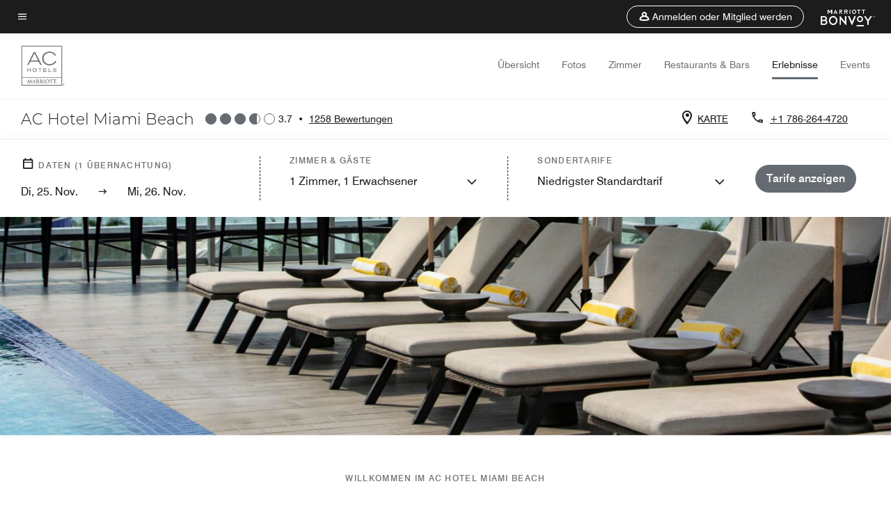

--- FILE ---
content_type: text/html;charset=utf-8
request_url: https://www.marriott.com/de/hotels/miaac-ac-hotel-miami-beach/experiences/
body_size: 28276
content:
<!doctype html>
<html lang="de">



    
    <head>
    

    <meta charset="UTF-8"/>
    




    
<script type="text/javascript" src="https://www.marriott.com/resources/565746d1ff406f938b23f5e9f0ee55b0f0aafa2feb045" async ></script><script defer="defer" type="text/javascript" src="https://rum.hlx.page/.rum/@adobe/helix-rum-js@%5E2/dist/rum-standalone.js" data-routing="env=prod,tier=publish,ams=Marriott Intl. Administrative Services, Inc (Sites)"></script>
<link rel="preload" as="style" href="/etc.clientlibs/mcom-hws/clientlibs/clientlib-base.min.569a20d572bd560535b3c0a54ddfbdfc.css" type="text/css">



    
    
<link rel="preload" as="style" href="/etc.clientlibs/mcom-hws/clientlibs/clientlib-firstpaint.min.2413ba417e112d0ff5b4eacdb81fb36b.css" type="text/css">




    
<link rel="preload" as="style" href="/etc.clientlibs/mcom-hws/clientlibs/clientlib-sitev2.min.1b2706a9d0d06410409fd62c77d59f51.css" type="text/css">



    

    

    <link media="(max-width: 564px)" href="https://cache.marriott.com/content/dam/marriott-renditions/MIAAC/miaac-attraction-beaches-0011-sq.jpg?output-quality=70&interpolation=progressive-bilinear&downsize=564px:*" rel="preload" as="image"/>
	<link media="(min-width: 565px) and (max-width: 767px)" href="https://cache.marriott.com/content/dam/marriott-renditions/MIAAC/miaac-attraction-beaches-0011-sq.jpg?output-quality=70&interpolation=progressive-bilinear&downsize=800px:*" rel="preload" as="image"/>
	<link media="(min-width: 768px) and (max-width: 991px)" href="https://cache.marriott.com/content/dam/marriott-renditions/MIAAC/miaac-attraction-beaches-0011-hor-wide.jpg?output-quality=70&interpolation=progressive-bilinear&downsize=992px:*" rel="preload" as="image"/>
	<link media="(min-width: 992px) and (max-width: 1199.99px)" href="https://cache.marriott.com/content/dam/marriott-renditions/MIAAC/miaac-attraction-beaches-0011-hor-pano.jpg?output-quality=70&interpolation=progressive-bilinear&downsize=1200px:*" rel="preload" as="image"/>
	<link media="(min-width: 1200px) and (max-width: 1600px)" href="https://cache.marriott.com/content/dam/marriott-renditions/MIAAC/miaac-attraction-beaches-0011-hor-pano.jpg?output-quality=70&interpolation=progressive-bilinear&downsize=1600px:*" rel="preload" as="image"/>
	<link media="(min-width: 1601px) and (max-width: 1920px)" href="https://cache.marriott.com/content/dam/marriott-renditions/MIAAC/miaac-attraction-beaches-0011-hor-pano.jpg?output-quality=70&interpolation=progressive-bilinear&downsize=1920px:*" rel="preload" as="image"/>
	<link media="(min-width: 1921px)" href="https://cache.marriott.com/content/dam/marriott-renditions/MIAAC/miaac-attraction-beaches-0011-hor-feat.jpg?output-quality=70&interpolation=progressive-bilinear&downsize=1920px:*" rel="preload" as="image"/>
    <title>Hotel in der Nähe des Tagungszentrums von Miami Beach | AC Hotel Miami Beach</title>
    <link rel="icon" href="https://cache.marriott.com/Images/Mobile/MC_Logos/MarriottApple57x57.png" type="image/x-icon"/>
    
    	
    	<link rel="alternate" href="https://www.marriott.com/de/hotels/miaac-ac-hotel-miami-beach/experiences/" hreflang="de"/>
    
    	<link rel="alternate" hreflang="x-default" href="https://www.marriott.com/en-us/hotels/miaac-ac-hotel-miami-beach/experiences/"/>
    	<link rel="alternate" href="https://www.marriott.com/en-us/hotels/miaac-ac-hotel-miami-beach/experiences/" hreflang="en-us"/>
    
    	
    	<link rel="alternate" href="https://www.marriott.com/es/hotels/miaac-ac-hotel-miami-beach/experiences/" hreflang="es"/>
    
    
    
    <meta name="description" content="Machen Sie das Beste aus Ihrem Aufenthalt im AC Hotel Miami Beach in Florida. Unser extravagantes und geräumiges Hotel liegt in der Nähe des Miami Beach Golf Club, des Miami Beach Convention Center und des Miami Beach Boardwalk."/>
    
    <meta http-equiv="X-UA-Compatible" content="IE=edge"/>
    <meta name="apple-mobile-web-app-capable" content="yes"/>
    <meta name="mobile-web-app-capable" content="yes"/>
    <meta name="apple-mobile-web-app-status-bar-style" content="black"/>
    <meta name="template" content="marriott-hws-core-content-page"/>
    <meta name="viewport" content="width=device-width, initial-scale=1"/>
    <meta http-equiv="Content-Security-Policy" content="upgrade-insecure-requests"/>
    <link rel="canonical" href="https://www.marriott.com/de/hotels/miaac-ac-hotel-miami-beach/experiences/"/>
    

	
    <meta property="og:image" content="https://cache.marriott.com/content/dam/marriott-renditions/MIAAC/miaac-pool-7465-hor-wide.jpg?output-quality=70&amp;interpolation=progressive-bilinear&amp;downsize=1336px:*"/>
    <meta property="og:title" content="Hotel in der Nähe des Tagungszentrums von Miami Beach | AC Hotel Miami Beach"/>
    <meta property="og:description" content="Machen Sie das Beste aus Ihrem Aufenthalt im AC Hotel Miami Beach in Florida. Unser extravagantes und geräumiges Hotel liegt in der Nähe des Miami Beach Golf Club, des Miami Beach Convention Center und des Miami Beach Boardwalk."/>
    <meta property="og:url" content="https://www.marriott.com/de/hotels/miaac-ac-hotel-miami-beach/experiences/"/>
    <meta property="og:locale" content="de_DE"/>
    <meta property="og:site_name" content="Marriott Bonvoy"/>
    <meta property="og:latitude" content="25.805177"/>
    <meta property="og:longitude" content="-80.125359"/>
    <meta property="og:type" content="website"/>

    <meta name="twitter:card" content="summary_large_image"/>
    <meta name="twitter:site" content="@MarriottIntl"/>
    <meta name="twitter:title" content="Hotel in der Nähe des Tagungszentrums von Miami Beach | AC Hotel Miami Beach"/>
    <meta name="twitter:description" content="Machen Sie das Beste aus Ihrem Aufenthalt im AC Hotel Miami Beach in Florida. Unser extravagantes und geräumiges Hotel liegt in der Nähe des Miami Beach Golf Club, des Miami Beach Convention Center und des Miami Beach Boardwalk."/>
    <meta name="twitter:image:src" content="https://cache.marriott.com/content/dam/marriott-renditions/MIAAC/miaac-pool-7465-hor-wide.jpg?output-quality=70&amp;interpolation=progressive-bilinear&amp;downsize=1336px:*"/>



    
    

    






    
    
        
    
<script type="text/javascript" src="/etc.clientlibs/mcom-hws/clientlibs/clientlib-firstpaint.min.8c1a8a3796796c18a85b431c421f1e58.js" defer fetchpriority="high"></script>


    



 


 
        
        
        
        
        
        

        
        
        
        
        
        
        
        
        
        
        
        

<script>
        window.recentlyViewedProperty = {
            config: {
                maxCachedPropertiesLimit: "10",
                maxCachedPropertiesTab: "2",
                maxCachedPropertiesDesktop: "3",
                maxCachedPropertiesMobile: "2",
                maxCachedDaysLimit: "60"
            },
            recentlyViewedProperties: {
                name: "AC Hotel Miami Beach",
                address: "2912 Collins Avenue, Miami Beach, Florida, USA, 33140",
                marshaCode: "miaac",
                imageUrl: "https:\/\/cache.marriott.com\/content\/dam\/marriott\u002Drenditions\/MIAAC\/miaac\u002Dpool\u002D7465\u002Dhor\u002Dfeat.jpg?output\u002Dquality=70\x26interpolation=progressive\u002Dbilinear\x26downsize=100px:*",
                latitude: "25.805177",
                longitude: "\u002D80.125359",
                marshaBrandCode: "ar",
                postalAddress: "33140",
                state: "Florida",
                country: "USA"
            }
        };
        window.__TRANSLATED__BV_JS__ = {
            reviews: "Bewertungen",
            showMoreReviewsCTA: "Mehr Bewertungen anzeigen",
            guestReviewsCTA: "GÄSTEBEWERTUNGEN",
            readWhatGuestsText: "Die Bewertungen basieren auf Kundenbewertungen, die in Online\u002DZufriedenheitsumfragen abgegeben wurden, nachdem die Gäste ihren Aufenthalt abgeschlossen haben.",
            ratingsSummaryText: "Bewertungszusammenfassung",
            wasItHelpfulText: "War das hilfreich?",
            ratingSummaryToolTipText: "Die Bewertungen basieren auf Kundenbewertungen, die in Zufriedenheitsumfragen abgegeben wurden, nachdem die Gäste ihren Aufenthalt abgeschlossen haben.",
            responseFromText: "Response From Hotel",
            staffText: "Personal"
        };
        window.__HWS_AEM__ = {
            dateFormat: "dd, DD. MMM",
            flexibleDateFormat: "MMMM YYYY",
            localDateFormat: "MM\/DD\/YYYY",
            weekNameFormatForCalendar: "ddd"
        };
        </script>
<!-- /*Hybrid JS libraries */-->

    

    



    
<script type="text/javascript" src="/etc.clientlibs/mcom-hws/clientlibs/clientlib-hws-jquery.min.2f2d95e744ccc86178213cdf8a44f478.js" async></script>

     

	<script type="text/javascript">
    if (window.document.documentMode) {
  // Object.assign() - Polyfill For IE 

  if (typeof Object.assign != 'function') {
 
  Object.defineProperty(Object, "assign", {
    value: function assign(target, varArgs) { 
      'use strict';
      if (target == null) { 
        throw new TypeError('Cannot convert undefined or null to object');
      }
      var to = Object(target);
      for (var index = 1; index < arguments.length; index++) {
        var nextSource = arguments[index];
        if (nextSource != null) { 
          for (var nextKey in nextSource) {
            if (Object.prototype.hasOwnProperty.call(nextSource, nextKey)) {
              to[nextKey] = nextSource[nextKey];
            }
          }
        }
      }
      return to;
    },
    writable: true,
    configurable: true
  });
}
}
    	 var dataLayer = Object.assign({}, dataLayer, {
          "env_gdpr": "true",
          "env_ccpa": "true",
          "env_marketing": "true",
          "mrshaCode": "miaac",
          "prop_marsha_code": "MIAAC",
          "site_id": "DE",
          "env_site_id": "DE",          
          "brwsrLang": "de-de",
          "device_language_preferred": "de-de",
          "brndCode":"AR",
          "hotelLoc":"Miami Beach,USA",
          "prop_address_city":"Miami Beach",
          "prop_address_state_name":"Florida",
          "prop_address_state_abbr":"FL",
          "prop_address_city_state_country":"Miami Beach|FL|US",
          "prop_address_country_abbr":"US",
          "prop_address_lat_long":"25.805177,-80.125359",
          "prop_brand_code":"AR",
          "prop_brand_name":"AC Hotels by Marriott",
          "prop_is_ers":"false",
          "page_data_layer_ready":"true",
          "prop_name":"AC Hotel Miami Beach",
          "env_is_prod":"true",
          "prop_hws_tier":"Core",
		  "prop_brand_tier":"Select",
          "env_date_time":"2025-11-24 21:43",
          "env_site_name": "https://www.marriott.com/",
          "env_platform":"AEM-prod",
          "prop_hws_page":"experiences",
          "prop_currency_type":"USD"
        });
    </script>
    
	    <script>
			(function(dataLayer){function getAkamaiBrowserLocation(){var req=new XMLHttpRequest();req.open('GET',document.location,!1),req.send(null);var headers=req.getResponseHeader('browser-akamai-loc-country');;window.__HWS_HEADER__ = {}; window.__HWS_HEADER__["x-request-id"]=req.getResponseHeader("x-request-id");return headers!=null&&headers!==void 0?headers.toUpperCase():void 0;}dataLayer.browser_akamai_loc_country= window.dataLayer.browser_akamai_loc_country?window.dataLayer.browser_akamai_loc_country:(window._satellite && window._satellite.getVar('browser_akamai_loc_country')) ? (window._satellite && window._satellite.getVar('browser_akamai_loc_country')):getAkamaiBrowserLocation();}(window.dataLayer||{}));
	    if(!window.dataLayer.browser_akamai_loc_country && window._satellite && window._satellite.getVar('browser_akamai_loc_country')){window.dataLayer.browser_akamai_loc_country = window._satellite && window._satellite.getVar('browser_akamai_loc_country')}
      </script>
    

		<script>
  			(function(g,b,d,f){(function(a,c,d){if(a){var e=b.createElement("style");e.id=c;e.innerHTML=d;a.appendChild(e)}})(b.getElementsByTagName("head")[0],"at-body-style",d);setTimeout(function(){var a=b.getElementsByTagName("head")[0];if(a){var c=b.getElementById("at-body-style");c&&a.removeChild(c)}},f)})(window,document,".header {opacity: 0 !important}",3E3);
		</script>



    
	    
	    
		
			<script src="//assets.adobedtm.com/launch-EN1ce795381cea451fa40478e502ecce2f.min.js" async></script>
	    
	    
    






    <script id="experiences-unap-schema-json" class="unap-schema-json" type="application/ld+json">
        {"@context":"https://schema.org","@type":"Hotel","@id":"https://www.marriott.com/de/hotels/miaac-ac-hotel-miami-beach/experiences/","name":"AC Hotel Miami Beach","telephone":"+1 786-264-4720 ","image":"https://cache.marriott.com/content/dam/marriott-digital/ar/us-canada/hws/m/miaac/en_us/photo/unlimited/assets/miaac-pool-7465.tif","url":"https://www.marriott.com/de/hotels/miaac-ac-hotel-miami-beach/experiences/","address":{"@type":"PostalAddress","streetAddress":"2912 Collins Avenue","addressLocality":"Miami Beach","addressRegion":"Florida","addressCountry":"USA","postalCode":"33140"},"containsPlace":[{"@type":"ExerciseGym","name":"Fitness Center","address":{"@type":"PostalAddress","streetAddress":"2912 Collins Avenue","addressLocality":"Miami Beach","addressRegion":"Florida","addressCountry":"USA","postalCode":"33140"},"image":"https://cache.marriott.com/content/dam/marriott-renditions/AR/ar-fitness-0001-hor-wide.jpg?output-quality=70&interpolation=progressive-bilinear&downsize=380px:*","description":"Join us for Sunrise Beach Yoga or workout on your schedule in our fully equipped Fitness Center.","openingHoursSpecification":[{"@type":"OpeningHoursSpecification","dayOfWeek":["Monday","Tuesday","Wednesday","Thursday","Friday","Saturday","Sunday"],"opens":"00:00:00","closes":"00:00:00"}],"amenityFeature":[{"@type":"LocationFeatureSpecification","name":"Cardio-Geräte","value":"true"},{"@type":"LocationFeatureSpecification","name":"Ellipsentrainer","value":"true"},{"@type":"LocationFeatureSpecification","name":"Hanteln","value":"true"},{"@type":"LocationFeatureSpecification","name":"Kraftsportgeräte","value":"true"},{"@type":"LocationFeatureSpecification","name":"Laufband/Laufbänder","value":"true"},{"@type":"LocationFeatureSpecification","name":"Peloton Trainingsräder","value":"true"},{"@type":"LocationFeatureSpecification","name":"Stepper","value":"true"},{"@type":"LocationFeatureSpecification","name":"Trainingsfahrrad/-räder","value":"true"}]},{"@type":"SportsActivityLocation","name":"Pool auf dem Dach","address":{"@type":"PostalAddress","streetAddress":"2912 Collins Avenue","addressLocality":"Miami Beach","addressRegion":"Florida","addressCountry":"USA","postalCode":"33140"},"image":"https://cache.marriott.com/is/image/marriotts7prod/corporate_brand_mihqgr-307485:Wide-Hor?wid=1318&fit=constrain","openingHoursSpecification":[{"@type":"OpeningHoursSpecification","dayOfWeek":["Monday","Tuesday","Wednesday","Thursday","Friday","Saturday","Sunday"],"opens":"08:00:00","closes":"20:00:00"}],"amenityFeature":[{"@type":"LocationFeatureSpecification","name":"Außen","value":"true"},{"@type":"LocationFeatureSpecification","name":"Handtücher vorhanden","value":"true"},{"@type":"LocationFeatureSpecification","name":"Beheizter Pool","value":"true"}]}]}
    </script>


    <script id="faq-schema-json" type="application/ld+json" data-faq-page="experiences">
        {"@context":"https://schema.org","@type":"FAQPage","@id":"https://www.marriott.com/de/hotels/miaac-ac-hotel-miami-beach/experiences/#FAQ","mainEntity":[{"@id":"https://www.marriott.com/de/hotels/miaac-ac-hotel-miami-beach/experiences/#FAQ-fitness","@type":"Question","name":"Verfügt AC Hotel Miami Beach über ein Fitnesscenter auf dem Hotelgelände?","acceptedAnswer":{"@type":"Answer","text":"Ja, AC Hotel Miami Beach verfügt über ein Fitnesscenter für Hotelgäste auf dem Hotelgelände. "}},{"@id":"https://www.marriott.com/de/hotels/miaac-ac-hotel-miami-beach/experiences/#FAQ-pool","@type":"Question","name":"Verfügt AC Hotel Miami Beach über einen Pool auf dem Hotelgelände?","acceptedAnswer":{"@type":"Answer","text":"Ja, AC Hotel Miami Beach verfügt über einen Außen-Pool für Hotelgäste auf dem Hotelgelände. "}},{"@id":"https://www.marriott.com/de/hotels/miaac-ac-hotel-miami-beach/experiences/#FAQ-attractions","@type":"Question","name":"Welche lokalen Sehenswürdigkeiten und Aktivitäten gibt es in der Nähe des AC Hotel Miami Beach?","acceptedAnswer":{"@type":"Answer","text":"<a class='faq-attraction-link' target='_blank' href='https://thebass.org/'>Bass Museum of Art</a>, <a class='faq-attraction-link' target='_blank' href='http://mbgarden.org/'>Miami Beach Botanical Garden</a>, <a class='faq-attraction-link' target='_blank' href='http://www.lincolnroad.org/'>Lincoln Road</a>, <a class='faq-attraction-link' target='_blank' href='http://www.miamibeachconvention.com/'>Miami Beach Convention Center</a>, <a class='faq-attraction-link' target='_blank' href='http://www.fillmoremb.com/'>The Fillmore Miami Beach at Jackie Gleason Theater</a> und viele mehr befinden sich in der Nähe des AC Hotel Miami Beach. "}}]}
    </script>

<!--  Added for showing reviews/ratings on Photos page -->



    
    
    

    

    
    



    
    



    

    

    
    
<script>const ak_sgnl = '5a95b'; console.log(ak_sgnl);</script></head>
    <body data-comp-prefix="app-js__" class=" core-content-page core-page generic-page page basicpage  marriott-aem CoreTemplate   show-header-skeleton  brandCode_AR SelectBrandGlobal  no-badge" id="core-content-page-4c1b05c397" style="width: 100%;">
    





    
<link rel="stylesheet" href="/etc.clientlibs/mcom-hws/clientlibs/clientlib-base.min.569a20d572bd560535b3c0a54ddfbdfc.css" type="text/css">




    
    
<link rel="stylesheet" href="/etc.clientlibs/mcom-hws/clientlibs/clientlib-firstpaint.min.2413ba417e112d0ff5b4eacdb81fb36b.css" type="text/css">





    
<link rel="stylesheet" href="/etc.clientlibs/mcom-hws/clientlibs/clientlib-sitev2.min.1b2706a9d0d06410409fd62c77d59f51.css" type="text/css">




    
    
<link rel="stylesheet" href="/etc.clientlibs/mcom-hws/clientlibs/clientlib-sign-in.min.ef47ab20719059819fd46b0afcc6939b.css" type="text/css">





    

    


<link rel="stylesheet" href="https://www.marriott.com/mi-assets/mi-global/brand-framework/brand-config.AR.css" type="text/css"/>


    <svg role="img" alt="icon" width="0" class="svg-icon" height="0" style="position:absolute">
        <defs>
            
            
            
                




                



                <div class="page-wrap">
                    


<div class="data-page page basicpage">




    
    
    <div class="global-nav">
<div class="m-header global-nav app-js__global-nav marriott-aem global-nav__background" data-api-endpoint="/hybrid-presentation/api/v1/getUserDetails">
    <div class="global-nav-top">
        <div class="global-nav-top__container">
            <div class="global-nav-color-scheme-container color-scheme2">
                
                <div class="global-nav-top__container__bg  max-width-1920 w-100 m-auto d-flex flex-wrap flex-row justify-content-between align-items-center px-3 px-xl-4 py-2">
                    <div class="custom_click_track global-nav-top-left" data-custom_click_track_value="HWS Global Bonvoy Nav|Hamburger Button|internal">
                        <a href="#main" class="hide-from__screen skipToMain">Skip to
                            main content</a>
                        <button class="global-nav-global-menu-link p-0" aria-expanded="false">
                            <span class="icon-menu"></span>
                            <span class="sr-only">Menütext</span>
                        </button>
                    </div>
                    <div class="global-nav-top-right d-flex justify-content-between align-items-center">
                        
                            
                                <ul class="standard inverse">
                                    <li class="m-header__sign-in t-global-nav-items font-nav-items" data-sign-in-text="Anmelden,">
                                        <a href="#" role="button" class="m-button-s m-button-secondary m-header__btn m-header__top-nav-btn m-dialog-btn custom_click_track m-header__top-nav-btn d-flex justify-content-between align-items-center px-3 py-2" aria-label="Anmelden oder Mitglied werden" data-dialog-id="m-header-signin-dialog-header" data-overlay-endpoint="/de/signInOverlay.mi" data-loading-msg="Lädt ..." data-error-msg="Der Inhalt konnte nicht geladen werden" data-location-text="Global Nav" data-click-track-enable="true" data-custom_click_track_value="HWS Global Bonvoy Nav|Sign In|internal" data-sign-in-click-track-enabled="true" data-remembered-user-location="signin_rem_tooltip" data-mytrip-label="Meine Reisen" data-signed-in-user-location="Logged-in User">
                                            <span class="m-header__top-nav-icon icon-round icon-nav---account m-0"></span>
                                            <span class="m-header__top-nav-txt t-font-s d-none d-xl-block ml-1">Anmelden oder Mitglied werden</span>
                                        </a>
                                    </li>
                                    <li class="d-none m-header__acnt t-global-nav-items font-nav-items" data-hello-text="Hallo,">
                                        <a href="/de/loyalty/myAccount/default.mi" target="_blank" class="m-header__btn m-header__top-nav-btn custom_click_track m-header__top-nav-btn--account d-flex justify-content-between align-items-center px-3" data-location-text="Logged-in User" data-click-track-enable="true" data-mytrip-label="Meine Reisen" data-custom_click_track_value="Logged-in User|SIGN IN|external">
                                            <span class="m-header__top-nav-icon icon-round icon-nav---account-alt-active icon-inverse m-0"></span>
                                            <span class="d-none d-xl-block t-font-s mx-1">Mein Konto</span>
                                            <span class="icon-external-arrow d-none d-xl-block"></span>
                                        </a>
                                    </li>
                                </ul>
                                <form anonymous-action="/mi/phoenix-account-auth/v1/sessionTimeOut" loggedIn-action="/mi/phoenix-account-auth/v1/sessionTimeOut" class="d-none session-timeout">
    <input type="hidden" name="expiredIn" value="1800000"/>
</form>

                            
                            <a class="p-0 m-0" href="https://www.marriott.de/default.mi" aria-label="Marriott Bonvoy">
                                <div class="t-program-logo-xs icons-fg-color ml-4"></div>
                            </a>
                        
                    </div>
                </div>
            </div>
            

    <div class="global-nav-menu-container color-scheme1">
        <div class="global-nav-main-menu pb-xl-4">
            <div class="global-nav-main-menu__closeSection d-flex justify-content-between align-items-center pl-4 pr-3 pr-xl-4 py-3">
                <span class="icon-clear" tabindex="0" aria-label="menu close button"></span>
                <span class="sr-only">Text zum Schließen des Menüs</span>
                <a href="https://www.marriott.de/default.mi" class="p-0 m-0 custom_click_track" data-custom_click_track_value="HWS Global Bonvoy Nav | Global Bonvoy Nav - Bonvoy Logo | internal">
                    <div class="t-program-logo-xs" aria-label="Marriott Bonvoy">
                        <span class="sr-only">Marriott Logo</span>
                    </div>
                </a>
            </div>
            <div class="mobileHeaderContent d-xl-none">
                <div class="subNavLinks d-flex d-xl-none px-4 pb-3 pt-3"></div>
            </div>
            <div class="d-flex d-xl-none align-items-center justify-content-center py-4 mb-3">
                <a href="" class="p-0 m-0"><span class="t-program-logo-color-s" aria-label="Marriott Bonvoy"></span>
                    <span class="sr-only">Marriott Logo</span>
                </a>
            </div>
            <div class="global-nav-main-menu__content pl-4 pr-3 pr-xl-4">
                <ul class="pt-4 pb-2">
                    <li class="pb-4">
                        <a href="https://www.marriott.de/search/default.mi" class="global-nav-menu-link d-flex justify-content-between text-left t-subtitle-l">
                            <span>Suchen &amp; Reservieren</span>
                            <span class="icon-arrow-right icon-m d-xl-none"></span>
                        </a>
                    </li>
                
                    <li class="pb-4">
                        <a href="https://www.marriott.de/offers.mi" class="global-nav-menu-link d-flex justify-content-between text-left t-subtitle-l">
                            <span>Unsere besonderen Angebote</span>
                            <span class="icon-arrow-right icon-m d-xl-none"></span>
                        </a>
                    </li>
                
                    <li class="pb-4">
                        <a href="https://www.marriott.de/meeting-event-hotels/meeting-planning.mi " class="global-nav-menu-link d-flex justify-content-between text-left t-subtitle-l">
                            <span>Meetings &amp; Veranstaltungen</span>
                            <span class="icon-arrow-right icon-m d-xl-none"></span>
                        </a>
                    </li>
                
                    <li class="pb-4">
                        <a href="https://www.marriott.de/hotel-search.mi" class="global-nav-menu-link d-flex justify-content-between text-left t-subtitle-l">
                            <span>Urlaubszeiten</span>
                            <span class="icon-arrow-right icon-m d-xl-none"></span>
                        </a>
                    </li>
                
                    <li class="pb-4">
                        <a href="https://www.marriott.de/marriott-brands.mi" class="global-nav-menu-link d-flex justify-content-between text-left t-subtitle-l">
                            <span>Unsere Marken</span>
                            <span class="icon-arrow-right icon-m d-xl-none"></span>
                        </a>
                    </li>
                
                    <li class="pb-4">
                        <a href="https://www.marriott.com/credit-cards.mi" class="global-nav-menu-link d-flex justify-content-between text-left t-subtitle-l">
                            <span>Unsere Kreditkarten</span>
                            <span class="icon-arrow-right icon-m d-xl-none"></span>
                        </a>
                    </li>
                
                    <li class="pb-4">
                        <a href="https://www.marriott.de/loyalty.mi" class="global-nav-menu-link d-flex justify-content-between text-left t-subtitle-l">
                            <span>Über Marriott Bonvoy</span>
                            <span class="icon-arrow-right icon-m d-xl-none"></span>
                        </a>
                    </li>
                
                    <li class="pb-4">
                        <a href="https://careers.marriott.com/de-DE/" class="global-nav-menu-link d-flex justify-content-between text-left t-subtitle-l">
                            <span>Karriere bei Marriott</span>
                            <span class="icon-arrow-right icon-m d-xl-none"></span>
                        </a>
                    </li>
                </ul>
                <div class="global-nav-main-menu__content-language-container d-flex flex-row py-4">
                    <button class="languageSelector t-font-s d-flex align-items-center mr-4 mr-xl-3 p-0">
                        <span class="icon-globe mr-2 sr-only"> Sprachauswahl</span>
                        
                            
                            <span class="d-block h-100">Deutsch</span>
                        
                            
                            
                        
                            
                            
                        
                    </button>
                    <a class="help t-font-s d-flex align-items-center p-0" href="https://www.marriott.de/help.mi">
                        <span class="icon-help mr-2"></span>
                        <span class="d-block h-100 help-text">Hilfe</span>
                    </a>
                </div>
            </div>
            <div class="global-nav-main-menu__safetyDetails pl-4 pr-3 pr-xl-4 pt-2 pb-3 pb-xl-0">
                <p class="t-subtitle-m m-0 py-4 global-nav-main-menu__safetyText"></p>
                
            </div>
        </div>
    </div>
    


        </div>
        
        <div class="global-nav-menu-container-placeholder d-xl-none"></div>
    </div>
    
<div class="global-nav__language-container-modal d-none align-items-center w-100">
        <div class="container px-0 px-xl-5">
            <div class="modalContainer d-flex d-xl-block flex-column ">
                <div class="modalContainer__label d-flex justify-content-between w-100 px-3 px-xl-4 py-3">
                    <span class="t-label-s d-flex align-items-center pl-2 pl-xl-0">Sprache auswählen</span>
                    <span class="modalClose icon-clear" aria-label="language modal close button"></span>
                </div>
                <div class="modalContainer__languagesList d-flex flex-column flex-xl-row px-2 pt-xl-4">
                        <div class="flex-fill pl-4 col pr-0 pt-4 pt-xl-0">
                            <p class="t-subtitle-l m-0 pb-3 pb-xl-4"></p>
                            <div class="pl-3">
                                <a href="https://www.marriott.com/de/hotels/miaac-ac-hotel-miami-beach/experiences/" data-localecode="de" class="t-font-s d-block pb-3 active">Deutsch</a>
                            
                                <a href="https://www.marriott.com/en-us/hotels/miaac-ac-hotel-miami-beach/experiences/" data-localecode="en_us" class="t-font-s d-block pb-3 ">English(US)</a>
                            
                                <a href="https://www.marriott.com/es/hotels/miaac-ac-hotel-miami-beach/experiences/" data-localecode="es" class="t-font-s d-block pb-3 ">Español</a>
                            </div>
                        </div>
                </div>
                <div class="modalContainer__closeBtn mt-auto mt-xl-0 d-flex justify-content-center justify-content-xl-end px-4 py-3 py-xl-4">
                    <button class="modalClose m-button-m m-button-secondary p-0 px-xl-4">
                        <span class="px-xl-2">Schließen</span>
                    </button>
                </div>
            </div>
        </div>
    </div>
    
    


</div>
<div class="mdc-dialog " id="m-header-signin-dialog-header">
    <div class="mdc-dialog__container">
        <div class="mdc-dialog__surface" role="dialog" aria-modal="true">
            <button class="m-dialog-close-btn icon-clear">
                <span class="sr-only">Close Dialog</span>
            </button>
            <div id="container-801da3de78" class="cmp-container">
                <div class="aem-Grid aem-Grid--12 aem-Grid--default--12 ">
                    <div class="signin aem-GridColumn aem-GridColumn--default--12">
                        <div class="modal-content mfp-content header-overlay standard standard">
                            <div class="header-overlay__msg"></div>
                        </div>
                    </div>
                </div>
            </div>
        </div>
        <div class="mdc-dialog__scrim"></div>
    </div>
</div>
</div>


</div>




	
		<div class="data-page page basicpage">




    
    
    <div class="header">
    
    
    
    
    
    
    
    <div class="marriott-header non-trc-header app-js__marriott-header w-100 color-scheme1" data-colorscheme="color-scheme1">
        <div class="marriott-header-top d-flex flex-wrap ">
            <div class="marriott-header-menu-container">
                <div class="marriott-header-bottom pt-xl-1 ">
                    <div class="max-width-1920 w-100 m-auto d-flex flex-wrap justify-content-between pt-xl-2 pb-xl-1">
                        <div class="marriott-header-bottom-left d-flex flex-nowrap col-3">
                            <div class="marriott-header-logo">
                                <a href="/de/hotels/miaac-ac-hotel-miami-beach/overview/" class="custom_click_track marriott-header-logo-link d-flex align-items-center marriott-header__brand-logo-AR" data-custom_click_track_value="HWS Hotel Navigation | Hotel Navigation - Hotel Logo | internal">
                                    
                                        <img src="https://cache.marriott.com/content/dam/marriott-digital/ar/global-property-shared/en_us/logo/assets/ar-ar-logo-l-28972.png" class="marriott-header-primary-logo" alt="AC Hotel – Logo"/>
                                    
                                    
                                    
                                </a>
                                <div class="marriott-mobile-rating-summary pt-3"></div>
                            </div>
                            <h2 class="marriott-header-mobile-title t-subtitle-xl">AC Hotel Miami Beach</h2>
                        </div>
                        <div class="hotel-badges-container d-flex d-xl-none w-100 align-items-center justify-content-center py-2 color-scheme1">
                            <div class="hotel-badges app-js__hotel-badges d-block pl-4 mr-5">
                                <div class="hotel-badges__badge t-overline-normal text-uppercase d-none" data-primary-hotel-badge="true" data-primary-label="Neues Hotel" data-primary-start-date="2015-06-06" data-primary-end-date="2015-12-03"></div>
                            </div>
                        </div>
                        <div class="d-none" data-bv-show="rating_summary" data-bv-product-id="miaac"></div>
                        <div class="d-none" data-bv-show="reviews" data-bv-product-id="miaac"></div>
                        <div class="bazaarvoice app-js__bazaarvoice d-none justify-content-center align-items-center container">
                        </div>
                        <div class="marriott-header-bottom-right flex-wrap col-9 cmp-list">
    <ul class="d-flex" id="navigation-list-d3bc9cd4d2">
        
        <li>
            <a href="/de/hotels/miaac-ac-hotel-miami-beach/overview/" class="t-font-s m-header-primary-link   custom_click_track" data-custom_click_track_value="HWS Hotel Navigation|Overview|internal">Übersicht </a>
        </li>
    
        
        <li>
            <a href="/de/hotels/miaac-ac-hotel-miami-beach/photos/" class="t-font-s m-header-primary-link   custom_click_track" data-custom_click_track_value="HWS Hotel Navigation|Photos|internal">Fotos </a>
        </li>
    
        
        <li>
            <a href="/de/hotels/miaac-ac-hotel-miami-beach/rooms/" class="t-font-s m-header-primary-link   custom_click_track" data-custom_click_track_value="HWS Hotel Navigation|Rooms|internal">Zimmer </a>
        </li>
    
        
        <li>
            <a href="/de/hotels/miaac-ac-hotel-miami-beach/dining/" class="t-font-s m-header-primary-link   custom_click_track" data-custom_click_track_value="HWS Hotel Navigation|Dining|internal">Restaurants &amp; Bars </a>
        </li>
    
        
        <li>
            <a href="/de/hotels/miaac-ac-hotel-miami-beach/experiences/" class="t-font-s m-header-primary-link  active custom_click_track" data-custom_click_track_value="HWS Hotel Navigation|Experiences|internal">Erlebnisse </a>
        </li>
    
        
        <li>
            <a href="/de/hotels/miaac-ac-hotel-miami-beach/events/" class="t-font-s m-header-primary-link   custom_click_track" data-custom_click_track_value="HWS Hotel Navigation|Events|internal">Events </a>
        </li>
    </ul>
</div>

    


                    </div>
                </div>
                
                <div class="marriott-header-subnav sticky-nav-header color-scheme1" data-mobile-reserve-bar-color-scheme="color-scheme1" data-desktop-reserve-bar-color-scheme="color-scheme1">
                    <div class="max-width-1920 w-100 m-auto d-xl-flex justify-content-xl-between">
                        <div class="marriott-header-subnav__title d-flex">
                            <h3 class="marriott-header-subnav__title-heading pr-3 my-auto t-subtitle-xl">
                                AC Hotel Miami Beach</h3>
                            <div class="marriott-header-subnav__rating_sumary my-auto">
                            </div>
                            <div class="hotel-badges app-js__hotel-badges d-block pl-4 mr-5">
                                <div class="hotel-badges__badge t-overline-normal text-uppercase d-none" data-primary-hotel-badge="true" data-primary-label="Neues Hotel" data-primary-start-date="2015-06-06" data-primary-end-date="2015-12-03"></div>
                            </div>
                        </div>
                        <div class="marriott-header-subnav__menu">
                            <div class="marriott-header-subnav__menu__submenu withImage leftSide">
                                <div class="marriott-header-subnav__menu__submenu__icon">
                                    <span class="icon-location icon-m"></span>
                                </div>
                                <a href="https://www.google.com/maps/search/?api=1&query=25.805177,-80.125359" class="marriott-header-subnav__menu__submenu__text m-header-secondary-link uppercase custom_click_track nonChineseContent t-font-s pl-2 google-map-link" data-custom_click_track_value="HWS Hotel Sub Header|Hotel Sub Header - View Map |external" tabindex="-1" target="_blank">KARTE</a>
                                <a href="https://map.baidu.com/search/?latlng=25.805177,-80.125359" class="marriott-header-subnav__menu__submenu__text m-header-secondary-link uppercase custom_click_track chineseContent loading-map t-font-s pl-2 baidu-map-link" data-custom_click_track_value="HWS Hotel Sub Header|Hotel Sub Header - View Map | external" tabindex="-1" target="_blank">KARTE</a>
                            </div>
                            <div class="marriott-header-subnav__menu__submenu withImage rightSide">
                                <div class="marriott-header-subnav__menu__submenu__icon" aria-hidden="true">
                                    <span class="icon-phone icon-m"></span>
                                </div>
                                <a href="tel:+1%20786-264-4720%20" class="marriott-header-subnav__menu__submenu__text m-header-secondary-link t-font-s custom_click_track pl-2" dir="ltr" data-custom_click_track_value="HWS Hotel Sub Header|Hotel Sub Header - Click to Call |external" tabindex="0" aria-label="Contact us at phone +1 786-264-4720 ">+1 786-264-4720 </a>
                            </div>
                            
                            <div class="marriott-header-subnav__rating_sumary py-3">
                            </div>
                            
                            <div class="marriott-header-subnav__menu__reserve d-xl-none color-scheme1 d-xl-none" data-mobile-color-scheme="color-scheme1">
                                <button class="marriott-header-subnav__menu__reserve__button m-button-m m-button-primary custom_click_track" data-custom_click_track_value="HWS Hotel Sub Header|Hotel Sub Header - Reserve CTA Drop Down |external" aria-expanded="false">
                        <span class="marriott-header-subnav__menu__reserve__button-text">RESERVIEREN</span>
                                    <span class="marriott-header-subnav__menu__reserve__button-icon"></span>
                                </button>
                            </div>
                            
                        </div>
                    </div>
                </div>
            </div>
            <!-- Reserve -->
            <div class="marriott-header-subnav-reserve sticky-nav-header justify-content-xl-between flex-column flex-xl-row w-100  color-scheme1 coreReserve d-none d-xl-flex">
                <div class="marriott-header-subnav-reserve__mob__header d-block d-xl-none p-4 my-2">
                    <button class="marriott-header-subnav-reserve__mob__header__close p-0" aria-label="close">
                        <span class="icon-back-arrow"></span>
                    </button>
                </div>
                <a class="marriott-header-subnav-reserve__mob__sub__back roomsNGuestsCancel t-font-xs hide py-4 px-3">Abbrechen</a>
                <div class="marriott-header-subnav-reserve__sub calendarSection my-xl-4 mb-4 mb-xl-0 pl-4 pl-xl-0 pr-4 pr-xl-0">
                    <div class="mobileFixedSection">
                        <div class="marriott-header-subnav-reserve__sub__label d-flex align-items-center t-overline-normal pb-xl-2 mb-xl-1">
                            <span class="icon-calendar t-font-m icon-m mr-1"></span>
                            <span class="marriott-header-subnav-reserve__sub__label__left mr-1">DATEN</span>
                            <span class="marriott-header-subnav-reserve__sub__label__right">
                  (<span class="dateSelectionNumOfNights">1</span>
                  <span class="night"> Übernachtung)</span>
                  <span class="nights hide"> Übernachtungen)</span>
                  </span>
                        </div>
                        <div id="datesInput" class="marriott-header-subnav-reserve__sub__input swap--xs--t-font-s swap--lg--t-font-m d-xl-block pb-2 pb-xl-0 pt-2 pt-xl-0" tabindex="0">
                  <span class="inputSection w-100 d-xl-block " data-identity="specific">
                  <span class="fromDateSection flex-fill mr-4 mr-xl-0"></span>
                  <span class="icon-forward-arrow px-4 d-none d-xl-inline"></span>
                  <span class="toDateSection flex-fill"></span>
                  </span>
                            <span class="inputSection w-100 hide" data-identity="flexible">
                  Flexibel im
                  </span>
                        </div>
                    </div>
                    <div class="marriott-header-subnav-reserve__sub__floatsec d-flex flex-column align-items-center ml-xl-4 dateSelectionSec hide">
                        <button class="marriott-header-subnav-reserve__sub__floatsec__close" data-dismiss="close" aria-label="Close">
                            <span class="icon-clear icons-fg-color" title="Close"></span>
                        </button>
                        <div class="marriott-header-subnav-reserve__sub__floatsec__tab d-flex py-4 py-xl-0">
                            <button class="marriott-header-subnav-reserve__sub__floatsec__tab__btn t-label-s pl-4 pr-3 py-2 active" data-id="specific">Feste Daten
                            </button>
                            <button class="marriott-header-subnav-reserve__sub__floatsec__tab__btn t-label-s pl-3 pr-4 py-2" data-id="flexible">Flexible Daten
                            </button>
                        </div>
                        <div class="weekDays t-font-xs d-flex d-xl-none justify-content-around w-100 px-3 pb-2">
                            <span>S</span>
                            <span>M</span>
                            <span>T</span>
                            <span>W</span>
                            <span>T</span>
                            <span>F</span>
                            <span>S</span>
                        </div>
                        <div id="specific" class="marriott-header-subnav-reserve__sub__floatsec__tab__tabcontent marriott-header-subnav-reserve__sub__floatsec__tab__tabcontent__daterangepicker w-100 px-xl-3" data-specific-nights="1" data-from-date="" data-to-date="" data-done-label="Fertig" data-viewrates-label="Tarife anzeigen" data-viewrates-specific-click-track-value="HWS View Rates | Date Picker Specific |internal" data-viewrates-flexible-click-track-value="HWS View Rates | Date Picker Flexible |internal">
                        </div>
                        <div id="flexible" class="marriott-header-subnav-reserve__sub__floatsec__tab__tabcontent marriott-header-subnav-reserve__sub__floatsec__tab__tabcontent__flexiblesection w-100 d-flex flex-column align-items-center hide" data-flexible-nights="1" data-flexible-text="Flexibel im">
                            <div class="flexible__text d-inline-flex justify-content-center align-items-center py-4 mb-4 mt-xl-4">
                                <span class="t-subtitle-m pr-5">Anzahl der Nächte</span>
                                <div class="flexible__increase-decrease-buttons d-flex justify-content-center align-items-center ml-4">
                                    <button class="decrease-button d-flex align-items-start justify-content-center" data-minallowed="1" aria-label="Decrease number of nights" disabled>
                                        <span>-</span>
                                    </button>
                                    <div class="t-subtitle-m px-2">
                                        <span class="flexibleNumberOfNightsValue px-3">1</span>
                                        <input type="hidden" value="1" class="flexibleNumberOfNights" aria-hidden="true" hidden/>
                                    </div>
                                    <button class="increase-button d-flex align-items-center justify-content-center px-0 pb-1 pb-xl-0" data-max-allowed="9" aria-label="Increase number of nights"><span>+</span>
                                    </button>
                                </div>
                            </div>
                            <div class="flexible__months d-flex align-items-center justify-content-center flex-wrap pb-xl-4 mt-3 mb-5 mb-xl-2">
                            </div>
                            <div class="flexible__done-button align-self-end pb-xl-4 mb-xl-3 mx-auto color-scheme1">
                                <button class="m-button-secondary flexible__done-real-button" data-dismiss="close">
                                    <span class="d-none d-xl-block px-3 flexible__done-button-done-text">Fertig</span>
                                    <span class="d-block d-xl-none flexible__done-button-dynamic-text">
                        <span class="flexible__done-button-continue-text" data-continue-text="Weitermachen mit " data-view-rates="Tarife anzeigen" data-view-rates-for="Tarife anzeigen für" data-done-text="Fertig">Weitermachen mit </span>
                        <span class="noOfNights"></span>
                        <span class="night"> Übernachtung</span>
                        <span class="nights hide"> Übernachtungen</span>
                     </span>
                                </button>
                            </div>
                        </div>
                    </div>
                </div>
                <div class="seperatorLine d-none d-xl-block my-4"></div>
                <div class="marriott-header-subnav-reserve__sub roomsAndGuestsSection my-xl-4 mb-4 mb-xl-0 pl-4 pl-xl-0 pr-4 pr-xl-0">
                    <div class="marriott-header-subnav-reserve__sub__label t-overline-normal pb-xl-2 mb-xl-1">
                        Zimmer &amp; Gäste
                    </div>
                    <div class="marriott-header-subnav-reserve__sub__input pb-2 pb-xl-0 pt-2 pt-xl-0 swap--xs--t-font-s swap--lg--t-font-m" aria-label="Select number of guests dropdown" id="guestsValue" role="button" tabindex="0" aria-expanded="false">
               <span class="totalValuePlace">
               <span class="roomsCount">1</span>
               <span class="room">Zimmer, </span>
               <span class="rooms hide">Zimmer, </span>
               <span class="adultsCount">1</span>
               <span class="adult ">Erwachsener</span>
               <span class="adults hide">Erwachsene</span>
               <span class="childCount hide">1</span>
               <span class="child hide"> Kind</span>
               <span class="children hide"> Kinder</span>
               </span>
                        <span class="marriott-header-subnav-reserve__sub__input__icon m-icon icon-arrow-right d-xl-none"></span>
                        <span class="marriott-header-subnav-reserve__sub__input__icon m-icon icon-arrow-down d-none d-xl-block"></span>
                    </div>
                    <div class="marriott-header-subnav-reserve__sub__floatsec d-flex flex-column roomsGuestSec pt-4 pt-xl-0 hide">
                        <input type="hidden" value="8" class="maxGuestPerRoom" aria-hidden="true" hidden/>
                        <button class="marriott-header-subnav-reserve__sub__floatsec__close roomsNGuestsClose" data-dismiss="close" aria-label="Close">
                            <span class="icon-clear icons-fg-color" title="Close"></span>
                        </button>
                        <div class="d-flex flex-column flex-xl-row px-3 px-xl-5 mx-0 mx-xl-5 pb-5 pb-xl-0 mb-5 mb-xl-0">
                            <div class="w-100 px-0 px-xl-2">
                                <div class="marriott-header-subnav-reserve__sub__floatsec__title t-overline-normal pb-0 pb-xl-3">
                                    
                                    
                                    
                                        Maximum <span>8</span>
                                        Gäste pro Zimmer
                                    
                                </div>
                                <div class="marriott-header-subnav-reserve__sub__floatsec__rgsel d-flex justify-content-between align-items-center py-4">
                                    <div class="marriott-header-subnav-reserve__sub__floatsec__rgsel__text">
                                        <div class="marriott-header-subnav-reserve__sub__floatsec__rgsel__text__val t-subtitle-m">
                                            Zimmer
                                        </div>
                                        <div class="marriott-header-subnav-reserve__sub__floatsec__rgsel__text__sub t-font-xs" data-maxGuest="true">(Max.: 3 Zimmer/Person)
                                        </div>
                                    </div>
                                    <div class="marriott-header-subnav-reserve__sub__floatsec__rgsel__value d-flex justify-content-between">
                                        <button class="marriott-header-subnav-reserve__sub__floatsec__rgsel__value__btn px-0 d-flex justify-content-center align-items-center decrease" data-minallowed="1" aria-label="Decrease number of rooms" disabled>
                                            <span>-</span></button>
                                        <div class="marriott-header-subnav-reserve__sub__floatsec__rgsel__value__txt d-flex align-items-center justify-content-center t-subtitle-m">
                                            <span class="px-3">1</span>
                                            <input type="hidden" value="1" class="incDescValToSend reserveRoomVal" aria-hidden="true" hidden/>
                                        </div>
                                        <button class="marriott-header-subnav-reserve__sub__floatsec__rgsel__value__btn px-0 d-flex justify-content-center align-items-center increase" data-maxallowed="3" aria-label="Increase number of rooms"><span>+</span></button>
                                    </div>
                                </div>
                                <div class="marriott-header-subnav-reserve__sub__floatsec__rgsel d-flex justify-content-between align-items-center py-4">
                                    <div class="marriott-header-subnav-reserve__sub__floatsec__rgsel__text">
                                        <div class="marriott-header-subnav-reserve__sub__floatsec__rgsel__text__val t-subtitle-m">
                                            Erwachsene
                                        </div>
                                        <div class="marriott-header-subnav-reserve__sub__floatsec__rgsel__text__sub t-font-xs color-neutral-40" data-maxGuest="true">(Max.: 8 Gäste/Zimmer)
                                        </div>
                                    </div>
                                    <div class="marriott-header-subnav-reserve__sub__floatsec__rgsel__value d-flex justify-content-between">
                                        <button class="marriott-header-subnav-reserve__sub__floatsec__rgsel__value__btn px-0 d-flex justify-content-center align-items-center decrease  " data-minallowed="1" aria-label="Decrease number of Adults" disabled><span>-</span></button>
                                        <div class="marriott-header-subnav-reserve__sub__floatsec__rgsel__value__txt d-flex align-items-center justify-content-center t-subtitle-m">
                                            <span class="px-3">1</span>
                                            <input type="hidden" value="1" class="incDescValToSend reserveAdultsNumVal" aria-hidden="true" hidden/>
                                        </div>
                                        <button class="marriott-header-subnav-reserve__sub__floatsec__rgsel__value__btn px-0 d-flex justify-content-center align-items-center increase  " data-maxallowed="8" aria-label="Increase number of Adults" data-isIncrease="true">
                                            <span>+</span></button>
                                    </div>
                                </div>
                                <div class="marriott-header-subnav-reserve__sub__floatsec__rgsel d-flex justify-content-between align-items-center py-4">
                                    
                                    <div class="marriott-header-subnav-reserve__sub__floatsec__rgsel__text">
                                        <div class="marriott-header-subnav-reserve__sub__floatsec__rgsel__text__val t-subtitle-m">
                                            Kinder
                                        </div>
                                        <div class="marriott-header-subnav-reserve__sub__floatsec__rgsel__text__sub t-font-xs" data-maxGuest="true">(Max.: 8 Gäste/Zimmer)
                                        </div>
                                    </div>
                                    <div class="marriott-header-subnav-reserve__sub__floatsec__rgsel__value d-flex justify-content-between" data-child-translated-text="Kind" data-age-translated-text=": Alter" data-months-translated-text="Monate" data-year-translated-text="Jahr" data-years-translated-text="Jahre">
                                        <button class="marriott-header-subnav-reserve__sub__floatsec__rgsel__value__btn px-0 d-flex justify-content-center align-items-center decrease  " data-minallowed="0" aria-label="Decrease number of Children" disabled>
                                            <span>-</span></button>
                                        <div class="marriott-header-subnav-reserve__sub__floatsec__rgsel__value__txt d-flex align-items-center justify-content-center t-subtitle-m">
                                            <span class="px-3">0</span>
                                            <input type="hidden" value="0" class="incDescValToSend reserveChildNumVal" aria-hidden="true" hidden/>
                                        </div>
                                        <button class="marriott-header-subnav-reserve__sub__floatsec__rgsel__value__btn px-0 d-flex justify-content-center align-items-center increase  " data-maxallowed="7" aria-label="Increase number of Children" data-isIncrease="true">
                                            <span>+</span></button>
                                    </div>
                                </div>
                            </div>
                            <div class="roomsGuestSecSeperator mx-0 mx-xl-4 my-xl-4 hide"></div>
                            <div class="marriott-header-subnav-reserve__sub__floatsec__rgsel__child__age w-100 hide">
                                <div class="marriott-header-subnav-reserve__sub__floatsec__rgsel__child__age__title t-overline-normal pb-4 pt-4 pt-xl-0">
                                    ALTER DER KINDER (ERFORDERLICH)
                                </div>
                                <div class="marriott-header-subnav-reserve__sub__floatsec__rgsel__child__age__children"></div>
                            </div>
                        </div>
                        <div class="marriott-header-subnav-reserve__sub__floatsec__rgsel__btns d-flex justify-content-center pt-3 pt-xl-4 pb-4 my-0 my-xl-3">
                            <button class="marriott-header-subnav-reserve__sub__floatsec__done roomsNGuestsDone m-button-m m-button-secondary m-0" data-section="roomsGuestSec" data-dismiss="close">Fertig
                            </button>
                        </div>
                    </div>
                </div>
                <div class="seperatorLine d-none d-xl-block my-4"></div>
                <div class="marriott-header-subnav-reserve__sub ratesDropdown my-xl-4 mb-4 mb-xl-0 pl-4 pl-xl-0 pr-4 pr-xl-0">
                    <div class="marriott-header-subnav-reserve__sub__label t-overline-normal pb-xl-2 mb-xl-1">
                        Sondertarife
                    </div>
                    <div class="marriott-header-subnav-reserve__sub__input swap--xs--t-font-s swap--lg--t-font-m pb-2 pb-xl-0 pt-2 pt-xl-0" id="specialRates" role="button" tabindex="0" aria-expanded="false">
               <span class="specialRatesShowVal">Niedrigster Standardtarif</span>
                        <span class="marriott-header-subnav-reserve__sub__input__icon m-icon icon-arrow-right d-xl-none"></span>
                        <span class="marriott-header-subnav-reserve__sub__input__icon m-icon icon-arrow-down d-none d-xl-block"></span>
                    </div>
                    <div class="marriott-header-subnav-reserve__sub__floatsec d-flex flex-column mr-xl-3 specialRatesSec hide pt-4 pt-xl-0" role="none" aria-hidden="true">
                        <button class="marriott-header-subnav-reserve__sub__floatsec__close" data-dismiss="close" aria-label="Close">
                            <span class="icon-clear icons-fg-color" title="Close"></span>
                        </button>
                        <fieldset class="marriott-header-subnav-reserve__sub__floatsec__select d-flex flex-column justify-content-between px-3 px-xl-0">
                            <legend class="t-overline-normal d-none d-xl-block pb-0 pb-xl-4 m-0">
                                Sondertarife/Punkte
                            </legend>
                            <legend class="t-overline-normal d-block d-xl-none pb-0 pb-xl-4 m-0">
                                Tarif auswählen
                            </legend>
                            <div class="form-group px-0 py-4 w-100">
                                <div class="form-element">
                                    <label for="lowestRate" class="marriott-header-subnav-reserve__sub__floatsec__select__label t-subtitle-m d-inline">
                                        Niedrigster Standardtarif
                                    </label>
                                    <input id="lowestRate" value="none" name="selectRateOption" class="marriott-header-subnav-reserve__sub__floatsec__select__radio" type="radio" checked autocomplete="off"/>
                                </div>
                            </div>
                            <div class="form-group px-0 py-4 w-100">
                                <div class="form-element">
                                    <label for="promoCode" class="marriott-header-subnav-reserve__sub__floatsec__select__label t-subtitle-m d-inline">
                                        Firmen-/Promo-Code
                                    </label>
                                    <input id="promoCode" data-coupon="coupon" value="corp" name="selectRateOption" class="marriott-header-subnav-reserve__sub__floatsec__select__radio" autocomplete="off" type="radio"/>
                                </div>
                                <div class="form-input-element hide">
                                    <input data-couponInput="true" data-label="promoCode" autocomplete="off" placeholder="Code eingeben" id="promoCodeInput" name="selectRateOption" class="marriott-header-subnav-reserve__sub__floatsec__select__input t-subtitle-l mt-3 w-100" type="text" aria-label="Promo Code Input Box"/><span class="clearCross">&times;</span>
                                </div>
                            </div>
                            <div class="form-group px-0 py-4 w-100">
                                <div class="form-element">
                                    <label for="seniorDiscount" class="marriott-header-subnav-reserve__sub__floatsec__select__label t-subtitle-m d-inline">
                                        Seniorenermäßigung
                                    </label>
                                    <input id="seniorDiscount" value="S9R" name="selectRateOption" class="marriott-header-subnav-reserve__sub__floatsec__select__radio" type="radio" autocomplete="off"/>
                                </div>
                            </div>
                            <div class="form-group px-0 py-4 w-100">
                                <div class="form-element">
                                    <label for="aaa-caa" class="marriott-header-subnav-reserve__sub__floatsec__select__label t-subtitle-m d-inline">
                                        AAA/CAA
                                    </label>
                                    <input id="aaa-caa" value="aaa" name="selectRateOption" class="marriott-header-subnav-reserve__sub__floatsec__select__radio" type="radio" autocomplete="off"/>
                                </div>
                            </div>
                            <div class="form-group px-0 py-4 w-100">
                                <div class="form-element">
                                    <label for="govMil" class="marriott-header-subnav-reserve__sub__floatsec__select__label t-subtitle-m d-inline">
                                        Regierung und Militär
                                    </label>
                                    <input id="govMil" value="gov" name="selectRateOption" class="marriott-header-subnav-reserve__sub__floatsec__select__radio" type="radio" autocomplete="off"/>
                                </div>
                            </div>
                            <div class="form-group px-0 py-4 w-100">
                                <div class="form-element">
                                    <label for="groupCode" class="marriott-header-subnav-reserve__sub__floatsec__select__label t-subtitle-m d-inline">
                                        Gruppencode
                                    </label>
                                    <input id="groupCode" data-coupon="coupon" value="group" name="selectRateOption" class="marriott-header-subnav-reserve__sub__floatsec__select__radio" autocomplete="off" type="radio"/>
                                </div>
                                <div class="form-input-element hide">
                                    <input data-couponInput="true" data-label="groupCode" autocomplete="off" placeholder="Code eingeben" id="groupCodeInput" name="selectRateOption" class="marriott-header-subnav-reserve__sub__floatsec__select__input t-subtitle-l py-4 w-100" type="text" aria-label="Group Code Input Box"/><span class="clearCross">&times;</span>
                                </div>
                            </div>
                            <div class="form-group px-0 py-4 w-100">
                                <div class="form-element">
                                    <label for="marriottbonvoypoints" class="marriott-header-subnav-reserve__sub__floatsec__select__label t-subtitle-m d-inline">
                                        Marriott Bonvoy Punkte
                                    </label>
                                    <input id="marriottbonvoypoints" value="none" name="selectRateOption" class="marriott-header-subnav-reserve__sub__floatsec__select__radio" autocomplete="off" type="radio"/>
                                </div>
                            </div>
                        </fieldset>
                        <div class="marriott-header-subnav-reserve__sub__floatsec__promo hide" role="none" aria-hidden="true">
                            <label for="enterPromoCode" class="marriott-header-subnav-reserve__sub__floatsec__promo__label">FIRMEN-/PROMO-CODE HINZUFÜGEN</label>
                            <input class="marriott-header-subnav-reserve__sub__floatsec__promo__input textColor" type="text" id="enterPromoCode" placeholder="Gültigen Code eingeben"/>
                        </div>
                        <div class="marriott-header-subnav-reserve__sub__floatsec_btn_container d-flex justify-content-center pt-3 pt-xl-4 pb-4 my-0 my-xl-3">
                            <button class="marriott-header-subnav-reserve__sub__floatsec__done m-button-m m-button-secondary m-button-secondary m-0" data-section="specialRatesSec" data-dismiss="close">Fertig
                            </button>
                        </div>
                    </div>
                </div>
                <div class="marriott-header-subnav-reserve__subsec py-xl-4 pb-4 pb-xl-0 pl-4 pl-xl-0 pr-4 pr-xl-0 mt-auto my-xl-auto">
                    <button class="marriott-header-subnav-reserve__subsec__button m-button-m m-button-primary w-100 custom_click_track" data-custom_click_track_value="HWS Hotel Sub Header|Reserve CTA Drop Down - Reserve CTA |internal">
                        Tarife anzeigen
                    </button>
                </div>
            </div>
            
            <form id="reservationForm" name="reservationForm" aria-hidden="true" role="none" action="https://www.marriott.de/reservation/availabilitySearch.mi" method="GET" hidden target="_blank">
                <input type="hidden" name="destinationAddress.country" value="" hidden/>
                <input type="hidden" class="lengthOfStay" name="lengthOfStay" value="" hidden/>
                <input type="hidden" class="fromDate" name="fromDate" value="" hidden/>
                <input type="hidden" class="toDate" name="toDate" value="" hidden/>
                <input type="hidden" class="roomCount" name="numberOfRooms" value="" hidden/>
                <input type="hidden" class="numAdultsPerRoom" name="numberOfAdults" value="" hidden/>
                <input type="hidden" class="guestCountBox" name="guestCountBox" value="" hidden/>
                <input type="hidden" class="childrenCountBox" name="childrenCountBox" value="" hidden/>
                <input type="hidden" class="roomCountBox" name="roomCountBox" value="" hidden/>
                <input type="hidden" class="childrenCount" name="childrenCount" value="" hidden/>
                <input type="hidden" class="childrenAges" name="childrenAges" value="" hidden/>
                <input type="hidden" class="clusterCode" name="clusterCode" value="" hidden/>
                <input type="hidden" class="corporateCode" name="corporateCode" value="" hidden/>
                <input type="hidden" class="groupCode" name="groupCode" value="" hidden/>
                <input type="hidden" class="isHwsGroupSearch" name="isHwsGroupSearch" value="true" hidden/>
                <input type="hidden" class="propertyCode" name="propertyCode" value="MIAAC" hidden/>
                <input type="hidden" class="useRewardsPoints" name="useRewardsPoints" value="false" hidden/>
                <input type="hidden" class="flexibleDateSearch" name="flexibleDateSearch" value="" hidden/>
                <input type="hidden" class="t-start" name="t-start" value="" hidden/>
                <input type="hidden" class="t-end" name="t-end" value="" hidden/>
                <input type="hidden" class="fromDateDefaultFormat" name="fromDateDefaultFormat" value="" hidden/>
                <input type="hidden" class="toDateDefaultFormat" name="toDateDefaultFormat" value="" hidden/>
                <input type="hidden" class="fromToDate_submit" name="fromToDate_submit" value="" hidden/>
                <input type="hidden" name="fromToDate" value="" hidden/>
            </form>
        </div>
    </div>
    

<div class="bazaarvoice__modal d-none" tabindex="-1" role="dialog">
    <div class="bazaarvoice__modal-dialog mx-xl-auto my-xl-5 color-scheme1">
        <div class="bazaarvoice__modal-content">
            <div class="bazaarvoice__modal-header px-4 py-3">
                <div class="bazaarvoice__modal-title d-inline-flex t-font-s">Bewertungen und Rezensionen</div>
                <span role="button" class="icon-clear bazaarvoice__modal-header-close  px-2 py-1" data-dismiss="modal" aria-hidden="true" tabindex="0"></span>
            </div>
            <div class="bazaarvoice__modal-body">
                <div class="bazaarvoice__modal-rating-summary d-flex t-font-m pt-4 align-items-center">
                </div>
                <div class="bazaarvoice__modal-body-content px-4 py-2">
                </div>
            </div>
            <div class="bazaarvoice__modal-footer d-flex justify-content-end">
                <a class="bazaarvoice__modal-footer-btn my-3 mx-4 justify-content-center m-button-s m-button-secondary text-center custom_click_track" data-custom_click_track_value="HWS Hotel Sub Header|Reviews CTA|internal" href="/de/hotels/miaac-ac-hotel-miami-beach/reviews/">
                    <span class="sr-only">Bazaar Voice</span>
                </a>
            </div>
        </div>
    </div>
</div>




</div>


</div>

    


    


<main role="main" id="main" tabindex="-1" class="main-content">
    <div class="hero-banner-page-cover">
    <script>
        !function(){var e,o;window.sessionStorage.getItem("hws.".concat(null!==(o=null===(e=window.dataLayer)||void 0===e?void 0:e.prop_marsha_code)&&void 0!==o?o:"testmarsha",".pageLoadAnimation"))&&(document.querySelector(".hero-banner-page-cover").remove(),document.querySelector("body").classList.remove("show-header-skeleton"))}();
    </script>
    </div>
    <div class="root responsivegrid">


<div class="aem-Grid aem-Grid--12 aem-Grid--default--12 ">
    
    <div class="responsivegrid aem-GridColumn aem-GridColumn--default--12">


<div class="aem-Grid aem-Grid--12 aem-Grid--default--12 ">
    
    <div class="responsivegrid aem-GridColumn aem-GridColumn--default--12">


<div class="aem-Grid aem-Grid--12 aem-Grid--default--12 ">
    
    <div class="core-hero-carousel hero-banner-carousel carousel panelcontainer aem-GridColumn aem-GridColumn--default--12">



    



 
    <div class="no-background-color max-width-1920 w-100 m-auto color-scheme2">
        <div id="core-hero-carousel-9be5768aab" class=" app-js__marriott-home-banner marriott-home-banner" style="opacity: 0;">
            
            
            
            <div class=" marriott-home-banner__container-glide ">
                <div class="zoomOutToNormal">
                    <section class="marriott-home-banner__container-slider  glide__track" data-glide-el="track">
                        <ul class=" glide__slides">
                            <li class=" cmp-carousel__item--active marriott-home-banner__first-slide marriott-home-banner__hero-curtain glide__slide marriott-home-banner__container-slide" role="tabpanel" aria-roledescription="slide" aria-label="Slide 1 of 1" data-cmp-hook-carousel="item"><div class="core-carousel-image carousel-image">

       
      <picture>
      <source srcset="[data-uri]" media="(max-width: 564px)" data-banner-srcset="https://cache.marriott.com/is/image/marriotts7prod/ar-miaac-outdoor-rooftop-pool-loun-34556:Square?wid=564&fit=constrain"/>
		<source srcset="[data-uri]" media="(min-width: 565px) and (max-width: 767px)" data-banner-srcset="https://cache.marriott.com/is/image/marriotts7prod/ar-miaac-outdoor-rooftop-pool-loun-34556:Square?wid=800&fit=constrain"/>
		<source srcset="[data-uri]" media="(min-width: 768px) and (max-width: 991px)" data-banner-srcset="https://cache.marriott.com/is/image/marriotts7prod/ar-miaac-outdoor-rooftop-pool-loun-34556:Wide-Hor?wid=992&fit=constrain"/>
		<source srcset="[data-uri]" media="(min-width: 992px) and (max-width: 1199.99px)" data-banner-srcset="https://cache.marriott.com/is/image/marriotts7prod/ar-miaac-outdoor-rooftop-pool-loun-34556:Pano-Hor?wid=1200&fit=constrain"/>
      <source srcset="[data-uri]" media="(min-width: 1200px) and (max-width: 1600px)" data-banner-srcset="https://cache.marriott.com/is/image/marriotts7prod/ar-miaac-outdoor-rooftop-pool-loun-34556:Pano-Hor?wid=1600&fit=constrain"/>
		<source srcset="[data-uri]" media="(min-width: 1601px) and (max-width: 1920px)" data-banner-srcset="https://cache.marriott.com/is/image/marriotts7prod/ar-miaac-outdoor-rooftop-pool-loun-34556:Pano-Hor?wid=1920&fit=constrain"/>
		<img src="[data-uri]" class="home-banner-image" data-src="https://cache.marriott.com/is/image/marriotts7prod/ar-miaac-outdoor-rooftop-pool-loun-34556:Feature-Hor?wid=1920&fit=constrain" alt="Liegestühle am Pool auf dem Dach mit dem Meer im Hintergrund" data-banner-loading="lazy"/>
      </picture>
         
   
    




    

</div>
</li>

                        </ul>
                    </section>
                </div>
                
            </div>
        </div>
        
        
    </div>
    
    <script>
        !function(t,e){var r=window.sessionStorage.getItem("hws.".concat(null!==(t=null===(e=window.dataLayer)||void 0===e?void 0:e.prop_marsha_code)&&void 0!==t?t:"testmarsha",".pageLoadAnimation")),a=document.querySelector(".marriott-home-banner");r&&(a.style.opacity=null),setTimeout(function(){document.querySelector(".marriott-home-banner__container-glide").classList.contains("glide")||(a.style.opacity=null)},6e3);var o=a.querySelector(".marriott-home-banner__container-slide picture");o.querySelectorAll("source").forEach(function(t){var e=t.dataset.bannerSrcset;e&&t.getAttribute("srcset")!==e&&t.setAttribute("srcset",e)});var n=o.querySelector("img"),i=n.dataset.bannerSrcset;i&&n.getAttribute("src")!==i&&n.setAttribute("src",i)}();
    </script>



    






</div>

    
</div>
</div>
<div class="responsivegrid aem-GridColumn aem-GridColumn--default--12">


<div class="aem-Grid aem-Grid--12 aem-Grid--default--12 ">
    
    <div class="content-container pb-0 heading-component-bg-color aem-GridColumn aem-GridColumn--default--12">


    
    
    
    
    
    
    
    
    
    
    
    
    
    
    
        
            <div class="heading-component app-js__heading-component d-flex justify-content-center align-items-center container pt-xl-3    color-scheme1" data-colorscheme="color-scheme1">
                <div class="d-flex flex-column justify-content-center col-12 col-xl-10">
                    
                    

                    

                    

                    <h1 class=" heading-component__headline t-overline-normal  ">Willkommen im AC Hotel Miami Beach</h1>
                    <h2 class="heading-component__title    t-title-m  ">The Best of Miami Beach Is Yours</h2>
                    

                    

                    
                    
                </div>
            </div>

        
    




    

    

    
    

    

    

    

    


    

    


    



</div>
<div class="dynamic-onsite-experiences aem-GridColumn aem-GridColumn--default--12">
<div class="content-container color-scheme1">
 
    

 
 
 
 
 
 
 
 
 
  
  
  <div data-id="on-site-fitness" class="dynamic-onsite-each-experience" data-container-scroll="false" data-container-scroll-offset="20">



    

</div>
  
  
  <div data-id="on-site-swimming" class="dynamic-onsite-each-experience" data-container-scroll="false" data-container-scroll-offset="20">

<div class="app-js__experience-card experience-card marriott-aem container d-block px-3 px-xl-0">
    
</div>
</div>
  
  
  








    <div class="featured-experiences app-js__featured-experiences color-scheme1">
        <div class="container mb-4 px-md-0">
            <div class="row">
                <h2 class="t-title-s col-12 col-md-6 m-ellipsis-2lines mb-md-0">Einrichtungen im Hotel</h2>
                <div class="col-auto ml-md-auto featured-experiences__total-experiences align-self-center">
                    <p class="t-font-s m-0">
                        <span>
                            Erlebnisse gesamt (2)
                        </span>
                        <span class="ml-4">
                            <span class="featured-experiences__total-experiences__icon icon-success"></span>
                            Inbegriffene Erlebnisse (1)
                        </span>
                    </p>
                </div>
            </div>
        </div>
        <section class="featured-experiences__container container px-md-0">
            <article class="two-cards ">
                
                <div>
                    







<div class="featured-experiences__container-glide__slides row">
    
        <div class="featured-experiences__card-wrapper  col-md-6 " data-slide-number="0">
            <div class="featured-experiences__card  color-scheme2">
                
                <div class="featured-experiences__card-header">
                    
                        <div class="featured-experiences__card-header-photo-caption t-font-xs py-1 px-2">
                            <span class="featured-experiences__card-header-photo-caption-icon icon-success"></span>
                            <span>Enthalten</span>
                        </div>
                    
                </div>
                <picture>
                    <source media="(max-width: 767px)" srcset="https://cache.marriott.com/is/image/marriotts7prod/miaac-fitness-0067:Square?wid=564&amp;fit=constrain"/>
                    <source media="(min-width: 768px)" srcset=" https://cache.marriott.com/is/image/marriotts7prod/miaac-fitness-0067:Square?wid=800&amp;fit=constrain "/>
                    <img class="featured-experiences__card-img" srcset=" https://cache.marriott.com/is/image/marriotts7prod/miaac-fitness-0067:Square?wid=800&amp;fit=constrain " alt="Fitnesscenter"/>
                </picture>
                <div class="featured-experiences__card-description p-4 pt-5">
                    <h3 class="t-subtitle-xl m-ellipsis-2lines mb-3">Fitness Center</h3>
                    <div class="featured-experiences__card-description-ctas">
                        
                        
                            <button class="m-button-s m-button-secondary" data-modal-action="modalNumber-5647068" data-custom_click_track_value="HWS Experiences Onsite Outlets | Outlet Card Learn More CTA Fitness Card 1 |internal">
                                Mehr erfahren
                                <span class="icon-plus"></span>
                            </button>
                            
                            
    
    
    
    
    
    
    
    
    <template class="app-js__hws-dialog" data-template-name="modalNumber-5647068">
        <dialog role="dialog" aria-modal="true" aria-labelledby="modalNumber-5647068_h2" class="hws-dialog hws-dialog__details-modal p-0 modalNumber-5647068" data-modal-name="modalNumber-5647068">
            <div class="hws-dialog__wrapper container p-0 color-scheme1">
                <div class="row">
                    <div class="col-12 hws-dialog__content">
                        <header class="hws-dialog__header p-4 px-md-5 mobile-fixed">
                            <div class="hws-dialog__header-sub-container d-flex align-center">
                                <h2 id="modalNumber-5647068_h2" class="t-subtitle-xl hws-dialog__header-headline m-0 m-ellipsis-2line mr-3">
                                    Fitness Center</h2>
                                
                                    <div class="t-label-xs included px-2 py-1 hws-dialog-header-label">
                                        Enthalten
                                    </div>
                                
                            </div>
                            <button autofocus class="m-icon-button-primary hws-dialog__header-closebtn ml-3" data-modal-action-close="modalNumber-5647068">
                                <span class="icon-clear"/>
                                <span class="sr-only">Close</span>
                            </button>
                        </header>
                        <div class="hws-dialog__wrapper-scrollable custom-scrollbar">
                            <section class="hws-dialog__slider color-scheme2">
                                
                                
                                    <div class="hws-dialog__slider-no-image">
                                        
                                            <picture>
                                                <source media="(max-width: 767.99px)" srcset="https://cache.marriott.com/is/image/marriotts7prod/miaac-fitness-0067:Classic-Hor?wid=768&amp;fit=constrain"/>
                                                </source>
                                                <source media="(min-width: 768px)" srcset="https://cache.marriott.com/is/image/marriotts7prod/miaac-fitness-0067:Classic-Hor?wid=1200&amp;fit=constrain"/>
                                                </source>
                                                <img class="hws-dialog__slider-img" src="https://cache.marriott.com/is/image/marriotts7prod/miaac-fitness-0067:Classic-Hor?wid=1200&fit=constrain" alt="Fitnesscenter"/>
                                            </picture>
                                            
                                        
                                    </div>
                                
                            </section>
                            
                            
    
    
    
    
    
    
    
    
    
    
    
    
    
    <section class="hws-dialog__main-content p-4 p-md-5">
        
        <p class="t-font-s">
            Join us for Sunrise Beach Yoga or workout on your schedule in our fully equipped Fitness Center.
        </p>
        
        
        <hr class="my-3"/>
        <h4 class="t-subtitle-m mb-0">
            Öffnungszeiten
        </h4>
        <div class="t-font-s py-2 d-flex align-items-start">
            <span class="icon-m pr-2 align-self-start"></span>
            <div class="timings-day">
                
                    <div class="row">
                        <div class="col-12 px-0 t-font-s d-flex">
                            Täglich geöffnet, Rund um die Uhr
                        </div>
                        
                    </div>
                
            </div>
        </div>
        
        
        
        
        
        
        
        
        
        
        <hr class="my-3"/>
        <h4 class="t-subtitle-m mb-2">
            Fitness-Dienstleistungen
        </h4>
        <p class="t-font-s mb-3">
            Lobby Etage, Zugang rund um die Uhr mit der Schlüsselkarte
        </p>
        
        
        
        
        <dl class="hws-dialog__details-modal-feature-list">
            <div class="hws-dialog__details-modal-feature-list-item">
                <dt>
                    <h4 class="hws-dialog__details-modal-feature-list-item-heading t-subtitle-m">
                        Einrichtungen
                    </h4>
                </dt>
                <dd class="m-0">
                    <div class="features-list">
                        
                            <p class="t-font-s">
                                <span>Cardio-Geräte</span>
                            </p>
                        
                            <p class="t-font-s">
                                <span>Ellipsentrainer</span>
                            </p>
                        
                            <p class="t-font-s">
                                <span>Hanteln</span>
                            </p>
                        
                            <p class="t-font-s">
                                <span>Kraftsportgeräte</span>
                            </p>
                        
                            <p class="t-font-s">
                                <span>Laufband/Laufbänder</span>
                            </p>
                        
                            <p class="t-font-s">
                                <span>Peloton Trainingsräder</span>
                            </p>
                        
                            <p class="t-font-s">
                                <span>Stepper</span>
                            </p>
                        
                            <p class="t-font-s">
                                <span>Trainingsfahrrad/-räder</span>
                            </p>
                        
                        
                    </div>
                </dd>
            </div>
        </dl>
        
        
        
        
        
        
        <hr class="my-3"/>
        
        <h4 class="t-subtitle-m mb-2">
            Gebühr
        </h4>
        <p class="t-font-s mb-3">
            Kostenlos
            
        </p>
        

        
        
        
        
        
    </section>

                            
                        </div>
                        
                    </div>
                </div>
            </div>
        </dialog>
    </template>

                        
                        
                    </div>
                </div>
            </div>
        </div>
    
        <div class="featured-experiences__card-wrapper  col-md-6 " data-slide-number="1">
            <div class="featured-experiences__card  color-scheme2">
                
                <div class="featured-experiences__card-header">
                    
                </div>
                <picture>
                    <source media="(max-width: 767px)" srcset="https://cache.marriott.com/is/image/marriotts7prod/ar-miaac-outdoor-rooftop-pool-27219:Square?wid=564&amp;fit=constrain"/>
                    <source media="(min-width: 768px)" srcset=" https://cache.marriott.com/is/image/marriotts7prod/ar-miaac-outdoor-rooftop-pool-27219:Square?wid=800&amp;fit=constrain "/>
                    <img class="featured-experiences__card-img" srcset=" https://cache.marriott.com/is/image/marriotts7prod/ar-miaac-outdoor-rooftop-pool-27219:Square?wid=800&amp;fit=constrain " alt="Pool auf dem Dach mit Blick in den Himmel und Sitzgelegenheiten am Pool"/>
                </picture>
                <div class="featured-experiences__card-description p-4 pt-5">
                    <h3 class="t-subtitle-xl m-ellipsis-2lines mb-3">Pool auf dem Dach</h3>
                    <div class="featured-experiences__card-description-ctas">
                        
                        
                            <button class="m-button-s m-button-secondary" data-modal-action="modalNumber-5647231" data-custom_click_track_value="HWS Experiences Onsite Outlets | Outlet Card Learn More CTA Swimming Card 1 |internal">
                                Mehr erfahren
                                <span class="icon-plus"></span>
                            </button>
                            
                            
    
    
    
    
    
    
    
    
    <template class="app-js__hws-dialog" data-template-name="modalNumber-5647231">
        <dialog role="dialog" aria-modal="true" aria-labelledby="modalNumber-5647231_h2" class="hws-dialog hws-dialog__details-modal p-0 modalNumber-5647231" data-modal-name="modalNumber-5647231">
            <div class="hws-dialog__wrapper container p-0 color-scheme1">
                <div class="row">
                    <div class="col-12 hws-dialog__content">
                        <header class="hws-dialog__header p-4 px-md-5 mobile-fixed">
                            <div class="hws-dialog__header-sub-container d-flex align-center">
                                <h2 id="modalNumber-5647231_h2" class="t-subtitle-xl hws-dialog__header-headline m-0 m-ellipsis-2line mr-3">
                                    Pool auf dem Dach</h2>
                                
                            </div>
                            <button autofocus class="m-icon-button-primary hws-dialog__header-closebtn ml-3" data-modal-action-close="modalNumber-5647231">
                                <span class="icon-clear"/>
                                <span class="sr-only">Close</span>
                            </button>
                        </header>
                        <div class="hws-dialog__wrapper-scrollable custom-scrollbar">
                            <section class="hws-dialog__slider color-scheme2">
                                
                                
                                    <div class="hws-dialog__slider-no-image">
                                        
                                            <picture>
                                                <source media="(max-width: 767.99px)" srcset="https://cache.marriott.com/is/image/marriotts7prod/ar-miaac-outdoor-rooftop-pool-27219:Classic-Hor?wid=768&amp;fit=constrain"/>
                                                </source>
                                                <source media="(min-width: 768px)" srcset="https://cache.marriott.com/is/image/marriotts7prod/ar-miaac-outdoor-rooftop-pool-27219:Classic-Hor?wid=1200&amp;fit=constrain"/>
                                                </source>
                                                <img class="hws-dialog__slider-img" src="https://cache.marriott.com/is/image/marriotts7prod/ar-miaac-outdoor-rooftop-pool-27219:Classic-Hor?wid=1200&fit=constrain" alt="Pool auf dem Dach mit Blick in den Himmel und Sitzgelegenheiten am Pool"/>
                                            </picture>
                                            
                                        
                                    </div>
                                
                            </section>
                            
                            
    
    
    
    
    
    
    
    
    
    
    
    
    
    <section class="hws-dialog__main-content p-4 p-md-5">
        
        
        
        
        
        <h4 class="t-subtitle-m mb-0">
            Öffnungszeiten
        </h4>
        <div class="t-font-s py-2 d-flex align-items-start">
            <span class="icon-m pr-2 align-self-start"></span>
            <div class="timings-day">
                
                    <div class="row">
                        <div class="col-4 px-0 t-font-s d-flex">
                            Mo-So
                        </div>
                        <div class="col-7 pl-4 t-font-s">
                            8:00 Uhr - 20:00 Uhr
                        </div>
                    </div>
                
            </div>
        </div>
        
        
        
        
        <hr class="my-3"/>
        <h4 class="t-subtitle-m mb-2">
            Lage
        </h4>
        <p class="t-font-s mb-3">
            Außenbereich. Auf dem Hotelgelände
        </p>
        
        
        
        
        
        
        
        
        
        
        
        
        
        
        
        <hr class="my-3"/>
        <dl class="hws-dialog__details-modal-feature-list">
            <div class="hws-dialog__details-modal-feature-list-item">
                <dt>
                    <h4 class="hws-dialog__details-modal-feature-list-item-heading t-subtitle-m">
                        Ausstattung
                    </h4>
                </dt>
                <dd class="m-0">
                    <div class="features-list">
                        
                        
                        <p class="t-font-s">
                            <span>Beheizter Pool</span>
                        </p>
                        
                        
                        
                        
                        <p class="t-font-s">
                            <span>Handtücher vorhanden</span>
                        </p>
                        
                        
                        
                    </div>
                </dd>
            </div>
        </dl>
        
        
        
        
        

        
        
        
        
        
    </section>

                            
                        </div>
                        <footer class="hws-dialog__footer p-4 px-sm-5 d-flex flex-column flex-md-row justify-content-md-end mobile-fixed">
                            
                            <a href="https://acmiamibeach.ipoolside.com/" class="hws-dialog__footer-cta text-center m-button-secondary m-button-m custom_click_track" rel="noopener noreferrer">Mehr erfahren</a>
                        </footer>
                    </div>
                </div>
            </div>
        </dialog>
    </template>

                        
                        
                    </div>
                </div>
            </div>
        </div>
    
</div>

                </div>
                
            </article>
        </section>
    </div>


 
 
</div>
</div>
<div class="custom-container aem-GridColumn aem-GridColumn--default--12">
    <div class="content-container color-scheme1       ">
        
        
        
    
    
        
        <div class="stacked-images">


    
    
    
    
    
    
        
            <div class="app-js__stacked-image stacked-image d-flex container align-items-center  flex-column-reverse flex-xl-row stacked-image-normal color-scheme1 ">
                <div class="col-12 col-xl-5  stacked-image-left">
                    <div class="content-tile app-js__content-tile container d-flex justify-content-start">
                        <div class="d-flex flex-column justify-content-start text-align-start col-12">
                            
                            <h2 class="t-title-s mb-3">Erleben Sie Miami.</h2>
                            <p class="content-tile-body t-font-m " data-threshold="400" data-ellipsis-type="seemore" data-seemore-text="Mehr" data-seeless-text="Weniger anzeigen">
                                Erkunden Sie alle Ecken und Enden von Miami Beach, wo das ganze Jahr über aufregende Veranstaltungen stattfinden. Dank unserer ausgezeichneten Lage befindet sich alles Wichtige und Sehenswerte in unmittelbarer Nähe.</p>
                            
                            <div class="content-tile-cta-container pt-3">
                                
                                    <a class="m-button-m " href="https://www.marriott.com/hotel-info/miaac-ac-hotel-miami-beach/experience/2dlvdkc/home-page.mi" target="_self" aria-label="Mehr erfahren">
                                        Mehr erfahren
                                    </a>
                                
                                
                            </div>
                        </div>
                    </div>
                </div>
                <div class="col-12 col-xl-7 stacked-image-right  stacked-image-single">
                    <div class="stacked-image-right-one mt-0">
                        <picture>
                            <source media="(min-width: 1920px)" data-srcset="https://cache.marriott.com/content/dam/marriott-renditions/MIAAC/miaac-pool-7471-hor-clsc.jpg?output-quality=70&interpolation=progressive-bilinear&downsize=1300px:*" class="img brand-border-radius-img"/>
                            <source media="(min-width: 1200px) and (max-width: 1919px)" data-srcset="https://cache.marriott.com/content/dam/marriott-renditions/MIAAC/miaac-pool-7471-hor-clsc.jpg?output-quality=70&interpolation=progressive-bilinear&downsize=1300px:*" class="img brand-border-radius-img"/>
                            <source media="(min-width: 768px) and (max-width: 1199px)" data-srcset="https://cache.marriott.com/content/dam/marriott-renditions/MIAAC/miaac-pool-7471-hor-clsc.jpg?output-quality=70&interpolation=progressive-bilinear&downsize=768px:*" class="img brand-border-radius-img"/>
                            <source media="(min-width: 320px) and (max-width: 767px)" data-srcset="https://cache.marriott.com/content/dam/marriott-renditions/MIAAC/miaac-pool-7471-hor-clsc.jpg?output-quality=70&interpolation=progressive-bilinear&downsize=524px:*" class="img brand-border-radius-img"/>
                            <img data-src="https://cache.marriott.com/content/dam/marriott-renditions/MIAAC/miaac-pool-7471-hor-clsc.jpg?output-quality=70&interpolation=progressive-bilinear&downsize=1300px:*" src="https://cache.marriott.com/content/dam/marriott-renditions/MIAAC/miaac-pool-7471-hor-clsc.jpg?output-quality=70&interpolation=progressive-bilinear&downsize=1300px:*" class="img brand-border-radius-img" alt="屋上の屋外プール"/>
                        </picture>
                    </div>
                    
                </div>
            </div>
        
        
    
    
    <template class="app-js__hws-dialog" data-template-name="stacked-images-9afb0e24d0">
        <div role="dialog" aria-modal="true" aria-labelledby="stacked-images-9afb0e24d0_h2" class="hws-dialog p-0 hws-dialog__details-modal stacked-images-9afb0e24d0" data-modal-name="stacked-images-9afb0e24d0">
            <div class="hws-dialog__wrapper container p-0 color-scheme1" style="height: max-content">
                <div class="row">
                    <div class="col-12 hws-dialog__content">
                        <header class="hws-dialog__header p-4 px-md-5 mobile-fixed">
                            <h2 id="stacked-images-9afb0e24d0_h2" class="t-subtitle-l hws-dialog__header-headline m-0 m-ellipsis-2line">Author a room pool
                                for which API response Exists</h2>
                            <button autofocus class="m-icon-button-primary hws-dialog__header-closebtn ml-3" data-modal-action-close="stacked-images-9afb0e24d0">
                                <span class="icon-clear"/>
                                <span class="sr-only">Close button</span>
                            </button>
                        </header>
                    </div>
                </div>
            </div>
        </div>
    </template>

</div>

        
    

        
    </div>


    

</div>
<div class="custom-container aem-GridColumn aem-GridColumn--default--12">
    <div class="content-container        ">
        
        
        
    
    
        
        <div class="highlights-for-experiences">

<div>
    <article class="statement-list app-js__statement-list container ">
        <div class="statement-list__section row ml-xl-0 mr-xl-0">
            
                <div class="statement-list__item col-xl-4 ml-3 mr-3 pl-0 pr-0 ml-xl-0 mr-xl-0 pr-xl-5 mb-4 pb-xl-2">
                    <div class="statement-list__item__text pl-3 pr-xl-4 t-font-m">
                        Nehmen Sie im Miami Beach Convention Center an einer Konferenz oder sonstigen Veranstaltung teil
                        <a class="t-font-m" href="https://www.miamibeachconvention.com/">Mehr erfahren</a>
                    </div>
                </div>
            
                <div class="statement-list__item col-xl-4 ml-3 mr-3 pl-0 pr-0 ml-xl-0 mr-xl-0 pr-xl-5 mb-4 pb-xl-2">
                    <div class="statement-list__item__text pl-3 pr-xl-4 t-font-m">
                        Flanieren Sie auf dem Miami Beachwalk nach South Pointe
                        <a class="t-font-m" href="http://www.miamibeachboardwalk.com/miami-beach-boardwalk-map">Mehr erfahren</a>
                    </div>
                </div>
            
                <div class="statement-list__item col-xl-4 ml-3 mr-3 pl-0 pr-0 ml-xl-0 mr-xl-0 pr-xl-5 mb-4 pb-xl-2">
                    <div class="statement-list__item__text pl-3 pr-xl-4 t-font-m">
                        Erleben Sie die faszinierenden Vibes und die Art-Deco-Pracht von South Beach
                        <a class="t-font-m" href="https://www.miamiandbeaches.com/neighborhoods/miami-beach">Mehr erfahren</a>
                    </div>
                </div>
            
                
            
            <div class="statement-list__link col-xl-4 pl-3 pl-xl-0  see_more ">
                <a class="statement-list__see_more t-font-s custom_click_track" data-custom_click_track_value="HWS Highlights Component | Highlights Component - See More Link" href="#">Mehr</a></div>
        </div>
        <div class="statement-list__section row ml-xl-0 mr-xl-0 statement-list_show-hide-section d-none">
            
                <div class="statement-list__item col-xl-4 ml-3 mr-3 pl-0 ml-xl-0 mr-xl-0 pr-xl-5 mb-4 pb-xl-2">
                    <div class="statement-list__item__text  pl-3 pr-xl-4 t-font-m">
                        Schlendern Sie durch den weitläufigen und üppig grünen Miami Beach Botanical Garden, der im Stil der Tropen angelegt ist.
                        <a class="t-font-m" href="https://mbgarden.org/">Mehr erfahren</a>
                    </div>
                </div>
            
                <div class="statement-list__item col-xl-4 ml-3 mr-3 pl-0 ml-xl-0 mr-xl-0 pr-xl-5 mb-4 pb-xl-2">
                    <div class="statement-list__item__text  pl-3 pr-xl-4 t-font-m">
                        Gönnen Sie sich eine Show in der charmanten, eleganten Atmosphäre des Faena Theaters, das mit Kronleuchtern bezaubert.
                        <a class="t-font-m" href="https://www.miamibeachfl.gov/parksandrecreation/prFlamingolnf.aspx">Mehr erfahren</a>
                    </div>
                </div>
            
                <div class="statement-list__item col-xl-4 ml-3 mr-3 pl-0 ml-xl-0 mr-xl-0 pr-xl-5 mb-4 pb-xl-2">
                    <div class="statement-list__item__text  pl-3 pr-xl-4 t-font-m">
                        Entdecken Sie, warum das Einkaufsviertel in der Lincoln Road mehr als nur Einkaufsmöglichkeiten zu bieten hat.
                        <a class="t-font-m" href="https://www.miamiandbeaches.com/l/shopping/lincoln-road-shopping-district/6705">Mehr erfahren</a>
                    </div>
                </div>
            
            <div class="statement-list__link col-xl-12 pl-3 pl-xl-0 "><a class="statement-list__see_less t-font-s custom_click_track" data-custom_click_track_value="HWS Highlights Component | Highlights Component - See Less Link" href="#">Weniger anzeigen</a></div>
        </div>
    </article>
</div>

    

</div>

        
    

        
    </div>


    

</div>
<div class="custom-container aem-GridColumn aem-GridColumn--default--12">
    <div class="content-container color-scheme1       ">
        
        
        
    
    
        
        <div class="nearby-things-to-do">





    
    <div class="color-scheme1">
        <div data-id="nearby-things-to-do" class="app-js__nearby-outlet nearby-outlet marriott-aem container px-3 px-xl-0 ">
            
            <div class="nearby-outlet__heading text-center">
                <h2 class="nearby-outlet__heading-title text-transform-normal swap--xs--t-subtitle-m swap--lg--t-subtitle-l t-subtitle-m mb-xl-5  mb-3 pb-1 pb-xl-2">
                    Aktivitäten in der Nähe</h2>
            </div>
            <div class="nearby-outlet__filters d-flex flex-xl-wrap justify-content-start justify-content-xl-center mb-5">
                <label for="all">
                    <input class="nearby-outlet__filters-link" type="checkbox" id="all" name="all" checked/>
                    <button class="nearby-outlet__filters-link-btn m-button-primary m-button-s mx-2 custom_click_track" data-custom_click_track_value="HWS Nearby Things To Do | Nearby Things To Do - Filter | internal" name="all">Alle
                    </button>
                </label>
                <label for="area sightseeing">
                    <input class="nearby-outlet__filters-link" type="checkbox" id="area sightseeing" name="area sightseeing"/>
                    <button class="nearby-outlet__filters-link-btn m-button-s m-button-secondary mx-1 ml-2 custom_click_track" data-custom_click_track_value="HWS Nearby Things To Do | Nearby Things To Do - Filter | internal" name="area sightseeing">Regionales Sightseeing
                    </button>
                </label>
                
                <label for="family">
                    <input class="nearby-outlet__filters-link" type="checkbox" id="family" name="family"/>
                    <button class="nearby-outlet__filters-link-btn m-button-s m-button-secondary mx-1 custom_click_track" data-custom_click_track_value="HWS Nearby Things To Do | Nearby Things To Do - Filter | internal" name="family">Aktivitäten für Familien und Kinder
                    </button>
                </label>
                <label for="fitness">
                    <input class="nearby-outlet__filters-link" type="checkbox" id="fitness" name="fitness"/>
                    <button class="nearby-outlet__filters-link-btn m-button-s m-button-secondary mx-1 custom_click_track" data-custom_click_track_value="HWS Nearby Things To Do | Nearby Things To Do - Filter | internal" name="fitness">Fitness
                    </button>
                </label>
                <label for="golf">
                    <input class="nearby-outlet__filters-link" type="checkbox" id="golf" name="golf"/>
                    <button class="nearby-outlet__filters-link-btn m-button-s m-button-secondary mx-1 custom_click_track" data-custom_click_track_value="HWS Nearby Things To Do | Nearby Things To Do - Filter | internal" name="golf">Golf
                    </button>
                </label>
                
                <label for="spa">
                    <input class="nearby-outlet__filters-link" type="checkbox" id="spa" name="spa"/>
                    <button class="nearby-outlet__filters-link-btn m-button-s m-button-secondary mx-1 custom_click_track" data-custom_click_track_value="HWS Nearby Things To Do | Nearby Things To Do - Filter | internal" name="spa">Spa
                    </button>
                </label>
                <label for="Swimming">
                    <input class="nearby-outlet__filters-link" type="checkbox" id="Swimming" name="Swimming"/>
                    <button class="nearby-outlet__filters-link-btn m-button-s m-button-secondary mx-1 custom_click_track" data-custom_click_track_value="HWS Nearby Things To Do | Nearby Things To Do - Filter | internal" name="Swimming">Schwimmen
                    </button>
                </label>
            </div>
            <div class="nearby-outlet__cardList w-100" data-load-more="Mehr anzeigen" data-load-less="Weniger anzeigen" data-threshold="5">
                
                    <div data-category="area sightseeing" class="nearby-outlet__cardList-card color-scheme1 d-inline-block w-100 px-4 py-3 mb-3">
                        <div class="nearby-outlet__cardList-card_content my-1">
                            <p class="nearby-outlet__cardList-card_content-category mb-3 t-overline-normal">
                                Regionales Sightseeing</p>
                            <a href="https://bit.ly/2lSlSTb" download target="_blank" class="nearby-outlet__cardList-card_content-title mb-3 d-inline-block">
                  <span class="linkout-text t-font-m">
                        Private Sailing Charter in Miami
                        <span class="linkout-image icon-external-arrow icon-m ml-1"></span>
                  </span>
                            </a>
                            
                            
                            <div class="link-container d-flex justify-content-between pt-3 mb-3">
                                <div class="link-detail-container t-font-s d-flex align-items-center">
                                    <span class="icon-phone icon-m"></span>
                                    <a class="link-detail-text ml-3" dir="ltr" href="tel:+1%20857-706-1976%20">+1 857-706-1976 </a>
                                </div>
                            </div>
                            


        
                        </div>
                    </div>
                
                    <div data-category="area sightseeing" class="nearby-outlet__cardList-card color-scheme1 d-inline-block w-100 px-4 py-3 mb-3">
                        <div class="nearby-outlet__cardList-card_content my-1">
                            <p class="nearby-outlet__cardList-card_content-category mb-3 t-overline-normal">
                                Regionales Sightseeing</p>
                            <a href="https://bit.ly/2n2Gp7n" download target="_blank" class="nearby-outlet__cardList-card_content-title mb-3 d-inline-block">
                  <span class="linkout-text t-font-m">
                        1 Hour Private Wakeboard Lesson in Miami Beach
                        <span class="linkout-image icon-external-arrow icon-m ml-1"></span>
                  </span>
                            </a>
                            
                            
                            <div class="link-container d-flex justify-content-between pt-3 mb-3">
                                <div class="link-detail-container t-font-s d-flex align-items-center">
                                    <span class="icon-phone icon-m"></span>
                                    <a class="link-detail-text ml-3" dir="ltr" href="tel:+1%20857-706-1976%20">+1 857-706-1976 </a>
                                </div>
                            </div>
                            


        
                        </div>
                    </div>
                
                    <div data-category="area sightseeing" class="nearby-outlet__cardList-card color-scheme1 d-inline-block w-100 px-4 py-3 mb-3">
                        <div class="nearby-outlet__cardList-card_content my-1">
                            <p class="nearby-outlet__cardList-card_content-category mb-3 t-overline-normal">
                                Regionales Sightseeing</p>
                            <a href="https://bit.ly/2ltqwGY" download target="_blank" class="nearby-outlet__cardList-card_content-title mb-3 d-inline-block">
                  <span class="linkout-text t-font-m">
                        Everglades Airboat and Alligator Tour from Miami
                        <span class="linkout-image icon-external-arrow icon-m ml-1"></span>
                  </span>
                            </a>
                            
                            
                            <div class="link-container d-flex justify-content-between pt-3 mb-3">
                                <div class="link-detail-container t-font-s d-flex align-items-center">
                                    <span class="icon-phone icon-m"></span>
                                    <a class="link-detail-text ml-3" dir="ltr" href="tel:+1%20857-706-1976%20">+1 857-706-1976 </a>
                                </div>
                            </div>
                            


        
                        </div>
                    </div>
                
                    <div data-category="area sightseeing" class="nearby-outlet__cardList-card color-scheme1 d-inline-block w-100 px-4 py-3 mb-3">
                        <div class="nearby-outlet__cardList-card_content my-1">
                            <p class="nearby-outlet__cardList-card_content-category mb-3 t-overline-normal">
                                Regionales Sightseeing</p>
                            <a href="https://bit.ly/2m3oqOe" download target="_blank" class="nearby-outlet__cardList-card_content-title mb-3 d-inline-block">
                  <span class="linkout-text t-font-m">
                        Miami Beach Bike Tour
                        <span class="linkout-image icon-external-arrow icon-m ml-1"></span>
                  </span>
                            </a>
                            
                            
                            <div class="link-container d-flex justify-content-between pt-3 mb-3">
                                <div class="link-detail-container t-font-s d-flex align-items-center">
                                    <span class="icon-phone icon-m"></span>
                                    <a class="link-detail-text ml-3" dir="ltr" href="tel:+1%20857-706-1976%20">+1 857-706-1976 </a>
                                </div>
                            </div>
                            


        
                        </div>
                    </div>
                
                    <div data-category="area sightseeing" class="nearby-outlet__cardList-card color-scheme1 d-inline-block w-100 px-4 py-3 mb-3">
                        <div class="nearby-outlet__cardList-card_content my-1">
                            <p class="nearby-outlet__cardList-card_content-category mb-3 t-overline-normal">
                                Regionales Sightseeing</p>
                            <a href="https://bit.ly/2mXTkaP" download target="_blank" class="nearby-outlet__cardList-card_content-title mb-3 d-inline-block">
                  <span class="linkout-text t-font-m">
                        Thriller Miami Speedboat Adventure
                        <span class="linkout-image icon-external-arrow icon-m ml-1"></span>
                  </span>
                            </a>
                            
                            
                            <div class="link-container d-flex justify-content-between pt-3 mb-3">
                                <div class="link-detail-container t-font-s d-flex align-items-center">
                                    <span class="icon-phone icon-m"></span>
                                    <a class="link-detail-text ml-3" dir="ltr" href="tel:+1%20857-706-1976%20">+1 857-706-1976 </a>
                                </div>
                            </div>
                            


        
                        </div>
                    </div>
                
                    <div data-category="area sightseeing" class="nearby-outlet__cardList-card color-scheme1 d-inline-block w-100 px-4 py-3 mb-3">
                        <div class="nearby-outlet__cardList-card_content my-1">
                            <p class="nearby-outlet__cardList-card_content-category mb-3 t-overline-normal">
                                Regionales Sightseeing</p>
                            <a href="https://bit.ly/2mVBeGA" download target="_blank" class="nearby-outlet__cardList-card_content-title mb-3 d-inline-block">
                  <span class="linkout-text t-font-m">
                        Little Havana Food and Walking Tour in Miami
                        <span class="linkout-image icon-external-arrow icon-m ml-1"></span>
                  </span>
                            </a>
                            
                            
                            <div class="link-container d-flex justify-content-between pt-3 mb-3">
                                <div class="link-detail-container t-font-s d-flex align-items-center">
                                    <span class="icon-phone icon-m"></span>
                                    <a class="link-detail-text ml-3" dir="ltr" href="tel:+1%20857-706-1976%20">+1 857-706-1976 </a>
                                </div>
                            </div>
                            


        
                        </div>
                    </div>
                
                
                
                    <div data-category="family" class="nearby-outlet__cardList-card color-scheme1 d-inline-block w-100 px-4 py-3 mb-3">
                        <div class="nearby-outlet__cardList-card_content my-1">
                            <p class="nearby-outlet__cardList-card_content-category mb-3 t-overline-normal">
                                Aktivitäten für Familien und Kinder</p>
                            
                            <p class="nearby-outlet__cardList-card_content-title t-font-m mb-3">
                                BouYah Water Sports</p>
                            <p class="nearby-outlet__cardList-card_content-distance mb-3 t-font-s">
                                0.1 Meilen</p>
                            
                            <div class="link-container d-flex justify-content-between pt-3 mb-3">
                                <div class="link-detail-container t-font-s d-flex align-items-center">
                                    <span class="icon-phone icon-m"></span>
                                    <a class="link-detail-text ml-3" dir="ltr" href="tel:+1%20305-218-5755%20">+1 305-218-5755 </a>
                                </div>
                            </div>
                            


        
                        </div>
                    </div>
                
                    <div data-category="family" class="nearby-outlet__cardList-card color-scheme1 d-inline-block w-100 px-4 py-3 mb-3">
                        <div class="nearby-outlet__cardList-card_content my-1">
                            <p class="nearby-outlet__cardList-card_content-category mb-3 t-overline-normal">
                                Aktivitäten für Familien und Kinder</p>
                            
                            <p class="nearby-outlet__cardList-card_content-title t-font-m mb-3">
                                South Beach Room Escape</p>
                            <p class="nearby-outlet__cardList-card_content-distance mb-3 t-font-s">
                                1.2 Meilen</p>
                            
                            <div class="link-container d-flex justify-content-between pt-3 mb-3">
                                <div class="link-detail-container t-font-s d-flex align-items-center">
                                    <span class="icon-phone icon-m"></span>
                                    <a class="link-detail-text ml-3" dir="ltr" href="tel:+1%20786-509-7202%20">+1 786-509-7202 </a>
                                </div>
                            </div>
                            


        
                        </div>
                    </div>
                
                    <div data-category="family" class="nearby-outlet__cardList-card color-scheme1 d-inline-block w-100 px-4 py-3 mb-3">
                        <div class="nearby-outlet__cardList-card_content my-1">
                            <p class="nearby-outlet__cardList-card_content-category mb-3 t-overline-normal">
                                Aktivitäten für Familien und Kinder</p>
                            
                            <p class="nearby-outlet__cardList-card_content-title t-font-m mb-3">
                                Jungle Island</p>
                            <p class="nearby-outlet__cardList-card_content-distance mb-3 t-font-s">
                                5.3 Meilen</p>
                            
                            <div class="link-container d-flex justify-content-between pt-3 mb-3">
                                <div class="link-detail-container t-font-s d-flex align-items-center">
                                    <span class="icon-phone icon-m"></span>
                                    <a class="link-detail-text ml-3" dir="ltr" href="tel:+1%20305-400-7000%20">+1 305-400-7000 </a>
                                </div>
                            </div>
                            


        
                        </div>
                    </div>
                
                    <div data-category="family" class="nearby-outlet__cardList-card color-scheme1 d-inline-block w-100 px-4 py-3 mb-3">
                        <div class="nearby-outlet__cardList-card_content my-1">
                            <p class="nearby-outlet__cardList-card_content-category mb-3 t-overline-normal">
                                Aktivitäten für Familien und Kinder</p>
                            
                            <p class="nearby-outlet__cardList-card_content-title t-font-m mb-3">
                                Miami Children&#39;s Museum</p>
                            <p class="nearby-outlet__cardList-card_content-distance mb-3 t-font-s">
                                5.9 Meilen</p>
                            
                            <div class="link-container d-flex justify-content-between pt-3 mb-3">
                                <div class="link-detail-container t-font-s d-flex align-items-center">
                                    <span class="icon-phone icon-m"></span>
                                    <a class="link-detail-text ml-3" dir="ltr" href="tel:+1%20305-373-5437%20">+1 305-373-5437 </a>
                                </div>
                            </div>
                            


        
                        </div>
                    </div>
                
                
                    <div data-category="fitness" class="nearby-outlet__cardList-card color-scheme1 d-inline-block w-100 px-4 py-3 mb-3">
                        <div class="nearby-outlet__cardList-card_content my-1">
                            <p class="nearby-outlet__cardList-card_content-category mb-3 t-overline-normal">
                                Fitness</p>
                            <a href="http://3rdstreetbeachyoga.com/" download target="_blank" class="nearby-outlet__cardList-card_content-title mb-3 d-inline-block">
               <span class="linkout-text t-font-m">3rd Street Beach Yoga
               <span class="linkout-image icon-external-arrow icon-m ml-1"></span>
               </span>
                            </a>
                            
                            <p class="nearby-outlet__cardList-card_content-distance mb-3 t-font-s">
                                0.4 Meilen</p>
                            
                            
                            


        
                        </div>
                    </div>
                
                
                    <div data-category="golf" class="nearby-outlet__cardList-card color-scheme1 d-inline-block w-100 px-4 py-3 mb-3">
                        <div class="nearby-outlet__cardList-card_content my-1">
                            <p class="nearby-outlet__cardList-card_content-category mb-3 t-overline-normal">
                                Golf</p>
                            <a href="http://www.miamibeachgolfclub.com/" download target="_blank" class="nearby-outlet__cardList-card_content-title mb-3 d-inline-block">
               <span class="linkout-text t-font-m">Miami Beach Golf Club
               <span class="linkout-image icon-external-arrow icon-m ml-1"></span>
               </span>
                            </a>
                            
                            <p class="nearby-outlet__cardList-card_content-distance mb-3 t-font-s">
                                2.2 Meilen</p>
                            
                            <div class=" nearby-outlet__cardList-card_content-section mb-3 t-font-s">
                                <span class="icon-location pr-3 pl-1"></span>
                                <p class="m-0 d-inline d-md-inline-block">2301 Alton Road, Miami Beach, Florida, USA, 33140</p>
                            </div>
                            
                            
                            <div class="link-container d-flex justify-content-between pt-3 mb-3">
                                <div class="link-detail-container t-font-s d-flex align-items-center">
                                    <span class="icon-phone icon-m"></span>
                                    <a class="link-detail-text ml-3" dir="ltr" href="tel:+1%20305-532-3350%20">+1 305-532-3350 </a>
                                </div>
                            </div>
                            


        
                        </div>
                    </div>
                
                    <div data-category="golf" class="nearby-outlet__cardList-card color-scheme1 d-inline-block w-100 px-4 py-3 mb-3">
                        <div class="nearby-outlet__cardList-card_content my-1">
                            <p class="nearby-outlet__cardList-card_content-category mb-3 t-overline-normal">
                                Golf</p>
                            <a href="http://www.normandyshoresgolfclub.com/" download target="_blank" class="nearby-outlet__cardList-card_content-title mb-3 d-inline-block">
               <span class="linkout-text t-font-m">Normandy Shores Golf Club
               <span class="linkout-image icon-external-arrow icon-m ml-1"></span>
               </span>
                            </a>
                            
                            <p class="nearby-outlet__cardList-card_content-distance mb-3 t-font-s">
                                5.6 Meilen</p>
                            
                            <div class=" nearby-outlet__cardList-card_content-section mb-3 t-font-s">
                                <span class="icon-location pr-3 pl-1"></span>
                                <p class="m-0 d-inline d-md-inline-block">2401 Biarritz Dr, Miami Beach, Florida, USA, 33141</p>
                            </div>
                            
                            
                            <div class="link-container d-flex justify-content-between pt-3 mb-3">
                                <div class="link-detail-container t-font-s d-flex align-items-center">
                                    <span class="icon-phone icon-m"></span>
                                    <a class="link-detail-text ml-3" dir="ltr" href="tel:+1%20305-868-6502%20">+1 305-868-6502 </a>
                                </div>
                            </div>
                            


        
                        </div>
                    </div>
                
                
                
                    <div data-category="spa" class="nearby-outlet__cardList-card color-scheme1 d-inline-block w-100 px-4 py-3 mb-3">
                        <div class="nearby-outlet__cardList-card_content my-1">
                            <p class="nearby-outlet__cardList-card_content-category mb-3 t-overline-normal">
                                Spa</p>
                            <a href="https://www.marriott.com/hotels/hotel-information/fitness-spa-services/miaeb-the-miami-beach-edition/" download target="_blank" class="nearby-outlet__cardList-card_content-title mb-3 d-inline-block">
               <span class="linkout-text t-font-m">The Spa at The Miami Beach EDITION
               <span class="linkout-image icon-external-arrow icon-m ml-1"></span>
               </span>
                            </a>
                            
                            <p class="nearby-outlet__cardList-card_content-distance mb-3 t-font-s">
                                0.5 Meilen</p>
                            
                            <div class="link-container d-flex justify-content-between pt-3 mt-3">
                                <div class="link-detail-container t-font-s d-flex align-items-center">
                                    <span class="icon-phone icon-m"></span>
                                    <a class="link-detail-text ml-3" dir="ltr" href="tel:+1%20786-257-4500%20">+1 786-257-4500 </a>
                                </div>
                            </div>

                            


        
                            
                        </div>
                    </div>
                
                
                    <div data-category="Swimming" class="nearby-outlet__cardList-card color-scheme1 d-inline-block w-100 px-4 py-3 mb-3">
                        <div class="nearby-outlet__cardList-card_content my-1">
                            <p class="nearby-outlet__cardList-card_content-category mb-3 t-overline-normal">
                                Schwimmen</p>
                            <p class="nearby-outlet__cardList-card_content-title t-font-m mb-3">
                                Miami Beach Access</p>
                            <p class="nearby-outlet__cardList-card_content-distance mb-3 t-font-s">
                                0.1 Meilen</p>
                            


        
                        </div>
                    </div>
                
            </div>
            <div class="nearby-outlet__modal d-none" tabindex="-1" role="dialog">
                <div class="nearby-outlet__modal-dialog mx-xl-auto my-xl-5" role="document">
                    <div class="nearby-outlet__modal-content">
                        <div class="nearby-outlet__modal-header  px-4 py-3">
                            <button class="nearby-outlet__modal-header-back my-1" aria-hidden="true" aria-disabled="true" disabled="true">
                                <span class="icon-arrow-left icons-fg-color"><span style="visibility: hidden;">back</span></span>
                            </button>
                            <button type="button" class="nearby-outlet__modal-header-close t-font-s mr-3 my-1" data-dismiss="modal" aria-hidden="true">Close
                            </button>
                        </div>
                        <button class="nearby-outlet__modal-focus w-0 h-0" aria-hidden="true"><span style="visibility: hidden;">focus</span></button>
                    </div>
                </div>
            </div>
        </div>
    </div>

</div>

        
    

        
    </div>


    

</div>
<div class="custom-container aem-GridColumn aem-GridColumn--default--12">
    <div class="content-container color-scheme1       ">
        
        
        
    
    
        
        <div class="local-attractions">
    
<link rel="stylesheet" href="/etc.clientlibs/mcom-common/components/content/glide-js/v1/glide-js/clientlibs.min.e782746bfe9d9371679a65a63424c8d1.css" type="text/css">
<script src="/etc.clientlibs/mcom-common/components/content/glide-js/v1/glide-js/clientlibs.min.f14627815b77c62be8119b05260951c7.js"></script>










    <div class="color-scheme1">
        <section class="app-js__card-carousel card-carousel container  pl-3 pr-0 px-xl-0">
            <h3 class=" t-subtitle-l text-center mb-4 pb-xl-3 uppercase">
                Lokale Sehenswürdigkeiten</h3>
            <div class="card-carousel-desktop glide d-none d-xl-block pb-5" data-items="3">
                <div class="glide__track" data-glide-el="track">
                    <ul class="glide__slides">
                        
                            <li class="glide__slide">
                                <div class="card-carousel-cards row d-flex p-0 m-0">
                                    
                                        <div class="color-scheme1 col-4 card-carousel-card mb-3 px-3 d-flex flex-column justify-content-center  ">
                                            <div>
                                                <a href="https://thebass.org/" class="card-carousel-card-title t-font-m p-0 pt-1 d-inline-block mb-1" target="_blank" aria-label="Bass Museum of Art - Link opens in new tab">
                                                    <span class="linkout-text">Bass Museum of Art</span>
                                                    <span class="linkout-image icon-external-arrow icon-m ml-2 d-inline-block"></span>
                                                </a>
                                                
                                            </div>
                                            <p class="card-carousel-card-description t-font-s m-0">
                                                2100 Collins Avenue, Miami, FL, USA, 33139</p>
                                        </div>
                                    
                                        <div class="color-scheme1 col-4 card-carousel-card mb-3 px-3 d-flex flex-column justify-content-center mx-3 ">
                                            <div>
                                                <a href="http://mbgarden.org/" class="card-carousel-card-title t-font-m p-0 pt-1 d-inline-block mb-1" target="_blank" aria-label="Miami Beach Botanical Garden - Link opens in new tab">
                                                    <span class="linkout-text">Miami Beach Botanical Garden</span>
                                                    <span class="linkout-image icon-external-arrow icon-m ml-2 d-inline-block"></span>
                                                </a>
                                                
                                            </div>
                                            <p class="card-carousel-card-description t-font-s m-0">
                                                2000 Convention Center Drive, Miami, FL, USA, 33139</p>
                                        </div>
                                    
                                        <div class="color-scheme1 col-4 card-carousel-card mb-3 px-3 d-flex flex-column justify-content-center  ">
                                            <div>
                                                <a href="http://www.lincolnroad.org/" class="card-carousel-card-title t-font-m p-0 pt-1 d-inline-block mb-1" target="_blank" aria-label="Lincoln Road - Link opens in new tab">
                                                    <span class="linkout-text">Lincoln Road</span>
                                                    <span class="linkout-image icon-external-arrow icon-m ml-2 d-inline-block"></span>
                                                </a>
                                                
                                            </div>
                                            <p class="card-carousel-card-description t-font-s m-0">
                                                Lincoln Road Miami Beach, Miami, FL, USA, 33139</p>
                                        </div>
                                    
                                        <div class="color-scheme1 col-4 card-carousel-card mb-3 px-3 d-flex flex-column justify-content-center  ">
                                            <div>
                                                <a href="http://www.miamibeachconvention.com/" class="card-carousel-card-title t-font-m p-0 pt-1 d-inline-block mb-1" target="_blank" aria-label="Miami Beach Convention Center - Link opens in new tab">
                                                    <span class="linkout-text">Miami Beach Convention Center</span>
                                                    <span class="linkout-image icon-external-arrow icon-m ml-2 d-inline-block"></span>
                                                </a>
                                                
                                            </div>
                                            <p class="card-carousel-card-description t-font-s m-0">
                                                1901 Convention Center Drive, Miami Beach, FL, USA, 33139</p>
                                        </div>
                                    
                                        <div class="color-scheme1 col-4 card-carousel-card mb-3 px-3 d-flex flex-column justify-content-center mx-3 ">
                                            <div>
                                                <a href="http://www.fillmoremb.com/" class="card-carousel-card-title t-font-m p-0 pt-1 d-inline-block mb-1" target="_blank" aria-label="The Fillmore Miami Beach at Jackie Gleason Theater - Link opens in new tab">
                                                    <span class="linkout-text">The Fillmore Miami Beach at Jackie Gleason Theater</span>
                                                    <span class="linkout-image icon-external-arrow icon-m ml-2 d-inline-block"></span>
                                                </a>
                                                
                                            </div>
                                            <p class="card-carousel-card-description t-font-s m-0">
                                                1700 Washington Avenue, Miami Beach, FL, USA, 33139</p>
                                        </div>
                                    
                                        <div class="color-scheme1 col-4 card-carousel-card mb-3 px-3 d-flex flex-column justify-content-center  ">
                                            <div>
                                                <a href="http://www.arshtcenter.org/" class="card-carousel-card-title t-font-m p-0 pt-1 d-inline-block mb-1" target="_blank" aria-label="Adrienne Arsht Center for the Performing Arts - Link opens in new tab">
                                                    <span class="linkout-text">Adrienne Arsht Center for the Performing Arts</span>
                                                    <span class="linkout-image icon-external-arrow icon-m ml-2 d-inline-block"></span>
                                                </a>
                                                
                                            </div>
                                            <p class="card-carousel-card-description t-font-s m-0">
                                                1300 Biscayne Boulevard, Miami, FL, USA, 33132</p>
                                        </div>
                                    
                                        <div class="color-scheme1 col-4 card-carousel-card mb-3 px-3 d-flex flex-column justify-content-center  ">
                                            <div>
                                                <a href="http://thewynwoodwalls.com/" class="card-carousel-card-title t-font-m p-0 pt-1 d-inline-block mb-1" target="_blank" aria-label="Wynwood Walls - Link opens in new tab">
                                                    <span class="linkout-text">Wynwood Walls</span>
                                                    <span class="linkout-image icon-external-arrow icon-m ml-2 d-inline-block"></span>
                                                </a>
                                                
                                            </div>
                                            <p class="card-carousel-card-description t-font-s m-0">
                                                2200 S.E. 1st Avenue, Miami, FL, USA, 33132</p>
                                        </div>
                                    
                                        <div class="color-scheme1 col-4 card-carousel-card mb-3 px-3 d-flex flex-column justify-content-center mx-3 ">
                                            <div>
                                                <a href="http://www.aaarena.com/" class="card-carousel-card-title t-font-m p-0 pt-1 d-inline-block mb-1" target="_blank" aria-label="American Airline Arena - Link opens in new tab">
                                                    <span class="linkout-text">American Airline Arena</span>
                                                    <span class="linkout-image icon-external-arrow icon-m ml-2 d-inline-block"></span>
                                                </a>
                                                
                                            </div>
                                            <p class="card-carousel-card-description t-font-s m-0">
                                                601 Biscayne Boulevard, Miami, FL, USA, 33132</p>
                                        </div>
                                    
                                        <div class="color-scheme1 col-4 card-carousel-card mb-3 px-3 d-flex flex-column justify-content-center  ">
                                            <div>
                                                <a href="http://balharbourshops.com/" class="card-carousel-card-title t-font-m p-0 pt-1 d-inline-block mb-1" target="_blank" aria-label="Bal Harbour Shops - Link opens in new tab">
                                                    <span class="linkout-text">Bal Harbour Shops</span>
                                                    <span class="linkout-image icon-external-arrow icon-m ml-2 d-inline-block"></span>
                                                </a>
                                                
                                            </div>
                                            <p class="card-carousel-card-description t-font-s m-0">
                                                9700 Collins Avenue, Miami, FL, USA, 33154</p>
                                        </div>
                                    
                                </div>
                            </li>
                        
                            <li class="glide__slide">
                                <div class="card-carousel-cards row d-flex p-0 m-0">
                                    
                                        <div class="color-scheme1 col-4 card-carousel-card mb-3 px-3 d-flex flex-column justify-content-center  ">
                                            <div>
                                                <a href="http://www.vizcaya.org/" class="card-carousel-card-title t-font-m p-0 pt-1 d-inline-block mb-1" target="_blank" aria-label="Vizcaya Museum and Gardens - Link opens in new tab">
                                                    <span class="linkout-text">Vizcaya Museum and Gardens</span>
                                                    <span class="linkout-image icon-external-arrow icon-m ml-2 d-inline-block"></span>
                                                </a>
                                                
                                            </div>
                                            <p class="card-carousel-card-description t-font-s m-0">
                                                3251 South Miami Avenue, Miami, FL, USA, 33129</p>
                                        </div>
                                    
                                        <div class="color-scheme1 col-4 card-carousel-card mb-3 px-3 d-flex flex-column justify-content-center mx-3 ">
                                            <div>
                                                <a href="http://holocaustmemorialmiamibeach.org/" class="card-carousel-card-title t-font-m p-0 pt-1 d-inline-block mb-1" target="_blank" aria-label="Holocaust Memorial - Link opens in new tab">
                                                    <span class="linkout-text">Holocaust Memorial</span>
                                                    <span class="linkout-image icon-external-arrow icon-m ml-2 d-inline-block"></span>
                                                </a>
                                                
                                            </div>
                                            <p class="card-carousel-card-description t-font-s m-0">
                                                1933-1945 Meridian Avenue, Miami, FL, USA, 33139</p>
                                        </div>
                                    
                                        <div class="color-scheme1 col-4 card-carousel-card mb-3 px-3 d-flex flex-column justify-content-center  ">
                                            <div>
                                                <a href="http://www.wolfsonian.org/" class="card-carousel-card-title t-font-m p-0 pt-1 d-inline-block mb-1" target="_blank" aria-label="The Wolfsonian - Link opens in new tab">
                                                    <span class="linkout-text">The Wolfsonian</span>
                                                    <span class="linkout-image icon-external-arrow icon-m ml-2 d-inline-block"></span>
                                                </a>
                                                
                                            </div>
                                            <p class="card-carousel-card-description t-font-s m-0">
                                                1001 Washington Avenue, Miami, FL, USA, 33139</p>
                                        </div>
                                    
                                        <div class="color-scheme1 col-4 card-carousel-card mb-3 px-3 d-flex flex-column justify-content-center  ">
                                            <div>
                                                <a href="http://www.miamibeachgolfclub.com/" class="card-carousel-card-title t-font-m p-0 pt-1 d-inline-block mb-1" target="_blank" aria-label="Miami Beach Golf Club - Link opens in new tab">
                                                    <span class="linkout-text">Miami Beach Golf Club</span>
                                                    <span class="linkout-image icon-external-arrow icon-m ml-2 d-inline-block"></span>
                                                </a>
                                                
                                            </div>
                                            <p class="card-carousel-card-description t-font-s m-0">
                                                2301 Alton Road, Miami, FL, USA, 33140</p>
                                        </div>
                                    
                                        <div class="color-scheme1 col-4 card-carousel-card mb-3 px-3 d-flex flex-column justify-content-center mx-3 ">
                                            <div>
                                                <a href="https://www.jungleisland.com/" class="card-carousel-card-title t-font-m p-0 pt-1 d-inline-block mb-1" target="_blank" aria-label="Jungle Island - Link opens in new tab">
                                                    <span class="linkout-text">Jungle Island</span>
                                                    <span class="linkout-image icon-external-arrow icon-m ml-2 d-inline-block"></span>
                                                </a>
                                                
                                            </div>
                                            <p class="card-carousel-card-description t-font-s m-0">
                                                1111 Parrott Jungle Trail, Miami, FL, USA, 33132</p>
                                        </div>
                                    
                                        <div class="color-scheme1 col-4 card-carousel-card mb-3 px-3 d-flex flex-column justify-content-center  ">
                                            <div>
                                                <a href="http://www.miamichildrensmuseum.org/" class="card-carousel-card-title t-font-m p-0 pt-1 d-inline-block mb-1" target="_blank" aria-label="Miami Children’s Museum - Link opens in new tab">
                                                    <span class="linkout-text">Miami Children’s Museum</span>
                                                    <span class="linkout-image icon-external-arrow icon-m ml-2 d-inline-block"></span>
                                                </a>
                                                
                                            </div>
                                            <p class="card-carousel-card-description t-font-s m-0">
                                                980 Macarthur Causeway, Miami, FL, USA, 33132</p>
                                        </div>
                                    
                                        <div class="color-scheme1 col-4 card-carousel-card mb-3 px-3 d-flex flex-column justify-content-center  ">
                                            <div>
                                                <a href="http://www.pamm.org/" class="card-carousel-card-title t-font-m p-0 pt-1 d-inline-block mb-1" target="_blank" aria-label="The Perez Art Museum - Link opens in new tab">
                                                    <span class="linkout-text">The Perez Art Museum</span>
                                                    <span class="linkout-image icon-external-arrow icon-m ml-2 d-inline-block"></span>
                                                </a>
                                                
                                            </div>
                                            <p class="card-carousel-card-description t-font-s m-0">
                                                1103 Biscayne Boulevard, Miami, FL, USA, 33132</p>
                                        </div>
                                    
                                        <div class="color-scheme1 col-4 card-carousel-card mb-3 px-3 d-flex flex-column justify-content-center mx-3 ">
                                            <div>
                                                <a href="http://www.miamisci.org/" class="card-carousel-card-title t-font-m p-0 pt-1 d-inline-block mb-1" target="_blank" aria-label="Miami Museum of Science &amp; Space Transit Planetarium - Link opens in new tab">
                                                    <span class="linkout-text">Miami Museum of Science &amp; Space Transit Planetarium</span>
                                                    <span class="linkout-image icon-external-arrow icon-m ml-2 d-inline-block"></span>
                                                </a>
                                                
                                            </div>
                                            <p class="card-carousel-card-description t-font-s m-0">
                                                3280 South Miami Avenue, Miami, FL, USA, 33129</p>
                                        </div>
                                    
                                        <div class="color-scheme1 col-4 card-carousel-card mb-3 px-3 d-flex flex-column justify-content-center  ">
                                            <div>
                                                <a href="http://www.actorsplayhouse.org/" class="card-carousel-card-title t-font-m p-0 pt-1 d-inline-block mb-1" target="_blank" aria-label="Actors&#39; Playhouse at the Miracle Theatre - Link opens in new tab">
                                                    <span class="linkout-text">Actors&#39; Playhouse at the Miracle Theatre</span>
                                                    <span class="linkout-image icon-external-arrow icon-m ml-2 d-inline-block"></span>
                                                </a>
                                                
                                            </div>
                                            <p class="card-carousel-card-description t-font-s m-0">
                                                280 Miracle Mile, Miami, FL, USA, 33134</p>
                                        </div>
                                    
                                </div>
                            </li>
                        
                            <li class="glide__slide">
                                <div class="card-carousel-cards row d-flex p-0 m-0">
                                    
                                        <div class="color-scheme1 col-4 card-carousel-card mb-3 px-3 d-flex flex-column justify-content-center  ">
                                            <div>
                                                <a href="http://www.nps.gov/ever/index.htm" class="card-carousel-card-title t-font-m p-0 pt-1 d-inline-block mb-1" target="_blank" aria-label="Everglades National Park - Link opens in new tab">
                                                    <span class="linkout-text">Everglades National Park</span>
                                                    <span class="linkout-image icon-external-arrow icon-m ml-2 d-inline-block"></span>
                                                </a>
                                                
                                            </div>
                                            <p class="card-carousel-card-description t-font-s m-0">
                                                The Everglades, Miami, FL, USA</p>
                                        </div>
                                    
                                        <div class="color-scheme1 col-4 card-carousel-card mb-3 px-3 d-flex flex-column justify-content-center mx-3 ">
                                            <div>
                                                <a href="https://www.miamiandbeaches.com/neighborhoods/south-beach" class="card-carousel-card-title t-font-m p-0 pt-1 d-inline-block mb-1" target="_blank" aria-label="South Pointe Park - Link opens in new tab">
                                                    <span class="linkout-text">South Pointe Park</span>
                                                    <span class="linkout-image icon-external-arrow icon-m ml-2 d-inline-block"></span>
                                                </a>
                                                
                                            </div>
                                            <p class="card-carousel-card-description t-font-s m-0">
                                                1 Washington Ave, Miami Beach, FL, USA, 33139</p>
                                        </div>
                                    
                                </div>
                            </li>
                        
                    </ul>
                </div>
                
                    
                    
                        <div class="glide__arrows" data-glide-el="controls">
                            <button class="glide__arrow2 glide__arrow--left" data-glide-dir="&lt;">
                                <span class="icon-arrow-left icon-m icons-fg-color"></span>
                                <span class="sr-only">Vorherige</span>
                            </button>
                            <button class="glide__arrow2 glide__arrow--right" data-glide-dir=">">
                                <span class="icon-arrow-right icon-m icons-fg-color"></span>
                                <span class="sr-only">Weiter</span>
                            </button>
                        </div>
                        <ul class="glide__bullets" data-glide-el="controls[nav]">
                            
                                <li class="glide__bullet" data-glide-dir="{itemList.index}" tabindex="-1"></li>
                            
                                <li class="glide__bullet" data-glide-dir="{itemList.index}" tabindex="-1"></li>
                            
                                <li class="glide__bullet" data-glide-dir="{itemList.index}" tabindex="-1"></li>
                            
                        </ul>
                    
                
            </div>
            <div class="card-carousel-mobile glide d-block d-xl-none pb-5" data-items="7">
                <div class="glide__track" data-glide-el="track">
                    <ul class="glide__slides">
                        
                            <li class="glide__slide" data-slide-number="0">
                                <div class="card-carousel-cards row d-flex p-0 m-0">
                                    
                                        <div class="color-scheme1 col-12 card-carousel-card mb-3 px-3 d-flex flex-column justify-content-center">
                                            <div>
                                                <a href="https://thebass.org/" class="card-carousel-card-title t-font-m p-0 pt-1 d-inline-block mb-1" aria-label="Bass Museum of Art">
                                                    <span class="linkout-text">Bass Museum of Art</span>
                                                    <span class="linkout-image icon-external-arrow icon-m ml-2 d-inline-block"></span>
                                                </a>
                                                
                                            </div>
                                            <p class="card-carousel-card-description t-font-s m-0">
                                                2100 Collins Avenue, Miami, FL, USA, 33139</p>
                                        </div>
                                    
                                        <div class="color-scheme1 col-12 card-carousel-card mb-3 px-3 d-flex flex-column justify-content-center">
                                            <div>
                                                <a href="http://mbgarden.org/" class="card-carousel-card-title t-font-m p-0 pt-1 d-inline-block mb-1" aria-label="Miami Beach Botanical Garden">
                                                    <span class="linkout-text">Miami Beach Botanical Garden</span>
                                                    <span class="linkout-image icon-external-arrow icon-m ml-2 d-inline-block"></span>
                                                </a>
                                                
                                            </div>
                                            <p class="card-carousel-card-description t-font-s m-0">
                                                2000 Convention Center Drive, Miami, FL, USA, 33139</p>
                                        </div>
                                    
                                        <div class="color-scheme1 col-12 card-carousel-card mb-3 px-3 d-flex flex-column justify-content-center">
                                            <div>
                                                <a href="http://www.lincolnroad.org/" class="card-carousel-card-title t-font-m p-0 pt-1 d-inline-block mb-1" aria-label="Lincoln Road">
                                                    <span class="linkout-text">Lincoln Road</span>
                                                    <span class="linkout-image icon-external-arrow icon-m ml-2 d-inline-block"></span>
                                                </a>
                                                
                                            </div>
                                            <p class="card-carousel-card-description t-font-s m-0">
                                                Lincoln Road Miami Beach, Miami, FL, USA, 33139</p>
                                        </div>
                                    
                                </div>
                            </li>
                        
                            <li class="glide__slide" data-slide-number="1">
                                <div class="card-carousel-cards row d-flex p-0 m-0">
                                    
                                        <div class="color-scheme1 col-12 card-carousel-card mb-3 px-3 d-flex flex-column justify-content-center">
                                            <div>
                                                <a href="http://www.miamibeachconvention.com/" class="card-carousel-card-title t-font-m p-0 pt-1 d-inline-block mb-1" aria-label="Miami Beach Convention Center">
                                                    <span class="linkout-text">Miami Beach Convention Center</span>
                                                    <span class="linkout-image icon-external-arrow icon-m ml-2 d-inline-block"></span>
                                                </a>
                                                
                                            </div>
                                            <p class="card-carousel-card-description t-font-s m-0">
                                                1901 Convention Center Drive, Miami Beach, FL, USA, 33139</p>
                                        </div>
                                    
                                        <div class="color-scheme1 col-12 card-carousel-card mb-3 px-3 d-flex flex-column justify-content-center">
                                            <div>
                                                <a href="http://www.fillmoremb.com/" class="card-carousel-card-title t-font-m p-0 pt-1 d-inline-block mb-1" aria-label="The Fillmore Miami Beach at Jackie Gleason Theater">
                                                    <span class="linkout-text">The Fillmore Miami Beach at Jackie Gleason Theater</span>
                                                    <span class="linkout-image icon-external-arrow icon-m ml-2 d-inline-block"></span>
                                                </a>
                                                
                                            </div>
                                            <p class="card-carousel-card-description t-font-s m-0">
                                                1700 Washington Avenue, Miami Beach, FL, USA, 33139</p>
                                        </div>
                                    
                                        <div class="color-scheme1 col-12 card-carousel-card mb-3 px-3 d-flex flex-column justify-content-center">
                                            <div>
                                                <a href="http://www.arshtcenter.org/" class="card-carousel-card-title t-font-m p-0 pt-1 d-inline-block mb-1" aria-label="Adrienne Arsht Center for the Performing Arts">
                                                    <span class="linkout-text">Adrienne Arsht Center for the Performing Arts</span>
                                                    <span class="linkout-image icon-external-arrow icon-m ml-2 d-inline-block"></span>
                                                </a>
                                                
                                            </div>
                                            <p class="card-carousel-card-description t-font-s m-0">
                                                1300 Biscayne Boulevard, Miami, FL, USA, 33132</p>
                                        </div>
                                    
                                </div>
                            </li>
                        
                            <li class="glide__slide" data-slide-number="2">
                                <div class="card-carousel-cards row d-flex p-0 m-0">
                                    
                                        <div class="color-scheme1 col-12 card-carousel-card mb-3 px-3 d-flex flex-column justify-content-center">
                                            <div>
                                                <a href="http://thewynwoodwalls.com/" class="card-carousel-card-title t-font-m p-0 pt-1 d-inline-block mb-1" aria-label="Wynwood Walls">
                                                    <span class="linkout-text">Wynwood Walls</span>
                                                    <span class="linkout-image icon-external-arrow icon-m ml-2 d-inline-block"></span>
                                                </a>
                                                
                                            </div>
                                            <p class="card-carousel-card-description t-font-s m-0">
                                                2200 S.E. 1st Avenue, Miami, FL, USA, 33132</p>
                                        </div>
                                    
                                        <div class="color-scheme1 col-12 card-carousel-card mb-3 px-3 d-flex flex-column justify-content-center">
                                            <div>
                                                <a href="http://www.aaarena.com/" class="card-carousel-card-title t-font-m p-0 pt-1 d-inline-block mb-1" aria-label="American Airline Arena">
                                                    <span class="linkout-text">American Airline Arena</span>
                                                    <span class="linkout-image icon-external-arrow icon-m ml-2 d-inline-block"></span>
                                                </a>
                                                
                                            </div>
                                            <p class="card-carousel-card-description t-font-s m-0">
                                                601 Biscayne Boulevard, Miami, FL, USA, 33132</p>
                                        </div>
                                    
                                        <div class="color-scheme1 col-12 card-carousel-card mb-3 px-3 d-flex flex-column justify-content-center">
                                            <div>
                                                <a href="http://balharbourshops.com/" class="card-carousel-card-title t-font-m p-0 pt-1 d-inline-block mb-1" aria-label="Bal Harbour Shops">
                                                    <span class="linkout-text">Bal Harbour Shops</span>
                                                    <span class="linkout-image icon-external-arrow icon-m ml-2 d-inline-block"></span>
                                                </a>
                                                
                                            </div>
                                            <p class="card-carousel-card-description t-font-s m-0">
                                                9700 Collins Avenue, Miami, FL, USA, 33154</p>
                                        </div>
                                    
                                </div>
                            </li>
                        
                            <li class="glide__slide" data-slide-number="3">
                                <div class="card-carousel-cards row d-flex p-0 m-0">
                                    
                                        <div class="color-scheme1 col-12 card-carousel-card mb-3 px-3 d-flex flex-column justify-content-center">
                                            <div>
                                                <a href="http://www.vizcaya.org/" class="card-carousel-card-title t-font-m p-0 pt-1 d-inline-block mb-1" aria-label="Vizcaya Museum and Gardens">
                                                    <span class="linkout-text">Vizcaya Museum and Gardens</span>
                                                    <span class="linkout-image icon-external-arrow icon-m ml-2 d-inline-block"></span>
                                                </a>
                                                
                                            </div>
                                            <p class="card-carousel-card-description t-font-s m-0">
                                                3251 South Miami Avenue, Miami, FL, USA, 33129</p>
                                        </div>
                                    
                                        <div class="color-scheme1 col-12 card-carousel-card mb-3 px-3 d-flex flex-column justify-content-center">
                                            <div>
                                                <a href="http://holocaustmemorialmiamibeach.org/" class="card-carousel-card-title t-font-m p-0 pt-1 d-inline-block mb-1" aria-label="Holocaust Memorial">
                                                    <span class="linkout-text">Holocaust Memorial</span>
                                                    <span class="linkout-image icon-external-arrow icon-m ml-2 d-inline-block"></span>
                                                </a>
                                                
                                            </div>
                                            <p class="card-carousel-card-description t-font-s m-0">
                                                1933-1945 Meridian Avenue, Miami, FL, USA, 33139</p>
                                        </div>
                                    
                                        <div class="color-scheme1 col-12 card-carousel-card mb-3 px-3 d-flex flex-column justify-content-center">
                                            <div>
                                                <a href="http://www.wolfsonian.org/" class="card-carousel-card-title t-font-m p-0 pt-1 d-inline-block mb-1" aria-label="The Wolfsonian">
                                                    <span class="linkout-text">The Wolfsonian</span>
                                                    <span class="linkout-image icon-external-arrow icon-m ml-2 d-inline-block"></span>
                                                </a>
                                                
                                            </div>
                                            <p class="card-carousel-card-description t-font-s m-0">
                                                1001 Washington Avenue, Miami, FL, USA, 33139</p>
                                        </div>
                                    
                                </div>
                            </li>
                        
                            <li class="glide__slide" data-slide-number="4">
                                <div class="card-carousel-cards row d-flex p-0 m-0">
                                    
                                        <div class="color-scheme1 col-12 card-carousel-card mb-3 px-3 d-flex flex-column justify-content-center">
                                            <div>
                                                <a href="http://www.miamibeachgolfclub.com/" class="card-carousel-card-title t-font-m p-0 pt-1 d-inline-block mb-1" aria-label="Miami Beach Golf Club">
                                                    <span class="linkout-text">Miami Beach Golf Club</span>
                                                    <span class="linkout-image icon-external-arrow icon-m ml-2 d-inline-block"></span>
                                                </a>
                                                
                                            </div>
                                            <p class="card-carousel-card-description t-font-s m-0">
                                                2301 Alton Road, Miami, FL, USA, 33140</p>
                                        </div>
                                    
                                        <div class="color-scheme1 col-12 card-carousel-card mb-3 px-3 d-flex flex-column justify-content-center">
                                            <div>
                                                <a href="https://www.jungleisland.com/" class="card-carousel-card-title t-font-m p-0 pt-1 d-inline-block mb-1" aria-label="Jungle Island">
                                                    <span class="linkout-text">Jungle Island</span>
                                                    <span class="linkout-image icon-external-arrow icon-m ml-2 d-inline-block"></span>
                                                </a>
                                                
                                            </div>
                                            <p class="card-carousel-card-description t-font-s m-0">
                                                1111 Parrott Jungle Trail, Miami, FL, USA, 33132</p>
                                        </div>
                                    
                                        <div class="color-scheme1 col-12 card-carousel-card mb-3 px-3 d-flex flex-column justify-content-center">
                                            <div>
                                                <a href="http://www.miamichildrensmuseum.org/" class="card-carousel-card-title t-font-m p-0 pt-1 d-inline-block mb-1" aria-label="Miami Children’s Museum">
                                                    <span class="linkout-text">Miami Children’s Museum</span>
                                                    <span class="linkout-image icon-external-arrow icon-m ml-2 d-inline-block"></span>
                                                </a>
                                                
                                            </div>
                                            <p class="card-carousel-card-description t-font-s m-0">
                                                980 Macarthur Causeway, Miami, FL, USA, 33132</p>
                                        </div>
                                    
                                </div>
                            </li>
                        
                            <li class="glide__slide" data-slide-number="5">
                                <div class="card-carousel-cards row d-flex p-0 m-0">
                                    
                                        <div class="color-scheme1 col-12 card-carousel-card mb-3 px-3 d-flex flex-column justify-content-center">
                                            <div>
                                                <a href="http://www.pamm.org/" class="card-carousel-card-title t-font-m p-0 pt-1 d-inline-block mb-1" aria-label="The Perez Art Museum">
                                                    <span class="linkout-text">The Perez Art Museum</span>
                                                    <span class="linkout-image icon-external-arrow icon-m ml-2 d-inline-block"></span>
                                                </a>
                                                
                                            </div>
                                            <p class="card-carousel-card-description t-font-s m-0">
                                                1103 Biscayne Boulevard, Miami, FL, USA, 33132</p>
                                        </div>
                                    
                                        <div class="color-scheme1 col-12 card-carousel-card mb-3 px-3 d-flex flex-column justify-content-center">
                                            <div>
                                                <a href="http://www.miamisci.org/" class="card-carousel-card-title t-font-m p-0 pt-1 d-inline-block mb-1" aria-label="Miami Museum of Science &amp; Space Transit Planetarium">
                                                    <span class="linkout-text">Miami Museum of Science &amp; Space Transit Planetarium</span>
                                                    <span class="linkout-image icon-external-arrow icon-m ml-2 d-inline-block"></span>
                                                </a>
                                                
                                            </div>
                                            <p class="card-carousel-card-description t-font-s m-0">
                                                3280 South Miami Avenue, Miami, FL, USA, 33129</p>
                                        </div>
                                    
                                        <div class="color-scheme1 col-12 card-carousel-card mb-3 px-3 d-flex flex-column justify-content-center">
                                            <div>
                                                <a href="http://www.actorsplayhouse.org/" class="card-carousel-card-title t-font-m p-0 pt-1 d-inline-block mb-1" aria-label="Actors&#39; Playhouse at the Miracle Theatre">
                                                    <span class="linkout-text">Actors&#39; Playhouse at the Miracle Theatre</span>
                                                    <span class="linkout-image icon-external-arrow icon-m ml-2 d-inline-block"></span>
                                                </a>
                                                
                                            </div>
                                            <p class="card-carousel-card-description t-font-s m-0">
                                                280 Miracle Mile, Miami, FL, USA, 33134</p>
                                        </div>
                                    
                                </div>
                            </li>
                        
                            <li class="glide__slide" data-slide-number="6">
                                <div class="card-carousel-cards row d-flex p-0 m-0">
                                    
                                        <div class="color-scheme1 col-12 card-carousel-card mb-3 px-3 d-flex flex-column justify-content-center">
                                            <div>
                                                <a href="http://www.nps.gov/ever/index.htm" class="card-carousel-card-title t-font-m p-0 pt-1 d-inline-block mb-1" aria-label="Everglades National Park">
                                                    <span class="linkout-text">Everglades National Park</span>
                                                    <span class="linkout-image icon-external-arrow icon-m ml-2 d-inline-block"></span>
                                                </a>
                                                
                                            </div>
                                            <p class="card-carousel-card-description t-font-s m-0">
                                                The Everglades, Miami, FL, USA</p>
                                        </div>
                                    
                                        <div class="color-scheme1 col-12 card-carousel-card mb-3 px-3 d-flex flex-column justify-content-center">
                                            <div>
                                                <a href="https://www.miamiandbeaches.com/neighborhoods/south-beach" class="card-carousel-card-title t-font-m p-0 pt-1 d-inline-block mb-1" aria-label="South Pointe Park">
                                                    <span class="linkout-text">South Pointe Park</span>
                                                    <span class="linkout-image icon-external-arrow icon-m ml-2 d-inline-block"></span>
                                                </a>
                                                
                                            </div>
                                            <p class="card-carousel-card-description t-font-s m-0">
                                                1 Washington Ave, Miami Beach, FL, USA, 33139</p>
                                        </div>
                                    
                                </div>
                            </li>
                        
                    </ul>
                </div>
                
                    
                    
                        <div class="glide__arrows" data-glide-el="controls">
                            <button class="glide__arrow2 glide__arrow--left" data-glide-dir="&lt;">
                                <span class="icon-arrow-left icon-m icons-fg-color"></span>
                                <span class="sr-only">Vorherige</span>
                            </button>
                            <button class="glide__arrow2 glide__arrow--right" data-glide-dir=">">
                                <span class="icon-arrow-right icon-m icons-fg-color"></span>
                                <span class="sr-only">Weiter</span>
                            </button>
                        </div>
                        <ul class="glide__bullets" data-glide-el="controls[nav]">
                            
                                <li class="glide__bullet" data-glide-dir="{itemList.index}" tabindex="-1"></li>
                            
                                <li class="glide__bullet" data-glide-dir="{itemList.index}" tabindex="-1"></li>
                            
                                <li class="glide__bullet" data-glide-dir="{itemList.index}" tabindex="-1"></li>
                            
                                <li class="glide__bullet" data-glide-dir="{itemList.index}" tabindex="-1"></li>
                            
                                <li class="glide__bullet" data-glide-dir="{itemList.index}" tabindex="-1"></li>
                            
                                <li class="glide__bullet" data-glide-dir="{itemList.index}" tabindex="-1"></li>
                            
                                <li class="glide__bullet" data-glide-dir="{itemList.index}" tabindex="-1"></li>
                            
                        </ul>
                    
                
            </div>
        </section>
    </div>

</div>

        
    

        
    </div>


    

</div>
<div class="custom-container aem-GridColumn aem-GridColumn--default--12">
    <div class="content-container color-scheme1       ">
        
        
        
    
    
        
        <div class="more-activities">

<div class="local-partners app-js__local-partners color-scheme1">
   <div class="local-partners__container container d-flex flex-column justify-content-center">
      <h2 class="local-partners__container-overline  t-overline-normal bold text-center p-0 mx-0 mb-xl-3">Weitere Aktivitäten und Partner vor Ort</h2>
      <div class="local-partners__container-links d-flex flex-column text-center align-items-center">
         
            <a href="http://holocaustmemorialmiamibeach.org/" target="_self" class="local-partners__container-links_link   t-font-m text-underline mt-4">Holocaust Memorial</a>
            
         
      </div>
   </div>
</div>
</div>

        
    

        
    </div>


    

</div>
<div class="custom-container aem-GridColumn aem-GridColumn--default--12">
    <div class="content-container color-scheme2   nopadding    ">
        
        
        
    
    
        
        <div class="app-component-reference">



<div class="content-container color-scheme1">
    <div class="faq-accordion app-js__faq-accordion d-flex justify-content-center marriott-aem w-100" data-faq-accordion>
        <div class="container">
            <div data-id="faq-accordion" class="faq-accordion-content-container d-flex justify-content-start align-items-start flex-column container col-xl-8">
                <h3 class="swap--xs--t-subtitle-m  swap--lg--t-subtitle-xl mb-0 flex-auto flex-grow-1 flex-shrink-1 pb-xl-1">
                    Häufig gestellte Fragen</h3>
                <div class="faq-accordion-container faq-accordion-faq-container d-flex flex-column w-100 pt-4 mt-1 mb-2 mt-xl-2 mb-xl-4 m-auto" data-multiple="true">
                    
                        <div class="faq-accordion-faq pdf-link-accordion  onCorePage" data-faq-question-id="fitness">
                            <button class="faq-accordion-faq-question t-font-m d-flex justify-content-between align-items-start px-0 py-4 text-left w-100  custom_click_track" data-custom_click_track_value="HWS Property Details | Property Details Accordion - Accordion | internal" aria-expanded="false" aria-controls="faq-accordion-body0">
                                Verfügt AC Hotel Miami Beach über ein Fitnesscenter auf dem Hotelgelände?
                                <span class="icon-arrow-down t-font-m icon-m  p-0 d-flex align-items-center"></span>
                            </button>
                            <div id="faq-accordion-body0" class="faq-accordion-faq-body  t-font-s">
                                <p class="t-font-s py-3 m-0">
                                    Ja, AC Hotel Miami Beach verfügt über ein Fitnesscenter für Hotelgäste auf dem Hotelgelände.</p>
                                
                            </div>
                        </div>
                    
                        <div class="faq-accordion-faq pdf-link-accordion  " data-faq-question-id="pool">
                            <button class="faq-accordion-faq-question t-font-m d-flex justify-content-between align-items-start px-0 py-4 text-left w-100  custom_click_track" data-custom_click_track_value="HWS Property Details | Property Details Accordion - Accordion | internal" aria-expanded="false" aria-controls="faq-accordion-body1">
                                Verfügt AC Hotel Miami Beach über einen Pool auf dem Hotelgelände?
                                <span class="icon-arrow-down t-font-m icon-m  p-0 d-flex align-items-center"></span>
                            </button>
                            <div id="faq-accordion-body1" class="faq-accordion-faq-body  t-font-s">
                                <p class="t-font-s py-3 m-0">
                                    Ja, AC Hotel Miami Beach verfügt über einen Außen-Pool für Hotelgäste auf dem Hotelgelände.</p>
                                
                            </div>
                        </div>
                    
                        <div class="faq-accordion-faq pdf-link-accordion  " data-faq-question-id="attractions">
                            <button class="faq-accordion-faq-question t-font-m d-flex justify-content-between align-items-start px-0 py-4 text-left w-100  custom_click_track" data-custom_click_track_value="HWS Property Details | Property Details Accordion - Accordion | internal" aria-expanded="false" aria-controls="faq-accordion-body2">
                                Welche lokalen Sehenswürdigkeiten und Aktivitäten gibt es in der Nähe des AC Hotel Miami Beach?
                                <span class="icon-arrow-down t-font-m icon-m  p-0 d-flex align-items-center"></span>
                            </button>
                            <div id="faq-accordion-body2" class="faq-accordion-faq-body  t-font-s">
                                <p class="t-font-s py-3 m-0">
                                    <a class="faq-attraction-link" target="_blank" href="https://thebass.org/">Bass Museum of Art</a>, <a class="faq-attraction-link" target="_blank" href="http://mbgarden.org/">Miami Beach Botanical Garden</a>, <a class="faq-attraction-link" target="_blank" href="http://www.lincolnroad.org/">Lincoln Road</a>, <a class="faq-attraction-link" target="_blank" href="http://www.miamibeachconvention.com/">Miami Beach Convention Center</a>, <a class="faq-attraction-link" target="_blank" href="http://www.fillmoremb.com/">The Fillmore Miami Beach at Jackie Gleason Theater</a> und viele mehr befinden sich in der Nähe des AC Hotel Miami Beach.</p>
                                
                            </div>
                        </div>
                    
                </div>
            </div>
        </div>
    </div>
</div>




 

<div class="data-page page basicpage">




    
    
    <div class="app-component content-container p-0">
<div class="inverse" id="app-component-4500f1d8ef">

    <a class="app-link-device-check" href="https://mobile-app.marriott.com/de-de" data-hws-desktoplink="https://mobile-app.marriott.com/de-de" target="_blank">
            <div class="app-link app-js__app-link d-flex justify-content-center pl-3 pr-3 pl-xl-5 pr-xl-5 pt-4 pb-4 color-scheme2">
                <div class="app-link-content d-flex justify-content-center pt-3 pb-3 mt-2 mb-2 align-items-center" href="#">
                    <picture>
                        <source media="(min-width: 1200px)" srcset="[data-uri]" data-srcset="https://cache.marriott.com/content/dam/marriott-hws/global/Bonvoy_Logo.svg"/>
                        <source media="(min-width: 320px) and (max-width: 1199px)" srcset="[data-uri]" data-srcset="https://cache.marriott.com/content/dam/marriott-hws/global/Bonvoy_Logo.svg"/>
                        <img src="[data-uri]" data-src="https://cache.marriott.com/content/dam/marriott-hws/global/Bonvoy_Logo.svg" alt="Logo Marriott Bonvoy App" class="app-link-image lazy-load image"/>
                    </picture>
                    <p class="app-link-text justify-content-center t-font-s pr-4 pl-3 px-xl-3 mx-xl-4 m-0">Machen Sie Ihren Aufenthalt mit der 
Marriott Bonvoy® App noch besser</p>
                    <span class="app-link__icon icon-forward-arrow-cropped t-accent-color inverse justify-content-center pl-3 pl-xl-0"></span>
                </div>
            </div>
        </a>
</div>

    
</div>


</div>


</div>

        
    

        
    </div>


    

</div>

    
</div>
</div>

    
</div>
</div>
<div class="footer-dynamic aem-GridColumn aem-GridColumn--default--12">

<div class="content-container color-scheme4">
    <div class="dynamic-footer app-js__dynamic-footer container px-3 px-xl-0 py-xl-3">
        <h2 class="t-title-s pl-0 pl-xl-2 mb-4">AC HOTEL BY MARRIOTT® MIAMI BEACH</h2>
        <div class="d-flex flex-column flex-xl-row">
            <div class="dynamic-footer__links col-12 col-xl-6 px-0 px-xl-2 pb-3 pb-xl-0">
                <div class="line t-horizontal-vertical-rule hws-horizontal-vertical-footer-rule mb-5"></div>
                <div class="dynamic-footer__page-links">
                    
                        <a href="/de/hotels/miaac-ac-hotel-miami-beach/overview/" class="t-font-s pb-3 custom_click_track" data-custom_click_track_value="HWS Footer Navigation|Overview|internal">Übersicht</a>
                    
                        <a href="/de/hotels/miaac-ac-hotel-miami-beach/photos/" class="t-font-s pb-3 custom_click_track" data-custom_click_track_value="HWS Footer Navigation|Photos|internal">Fotos</a>
                    
                        <a href="/de/hotels/miaac-ac-hotel-miami-beach/rooms/" class="t-font-s pb-3 custom_click_track" data-custom_click_track_value="HWS Footer Navigation|Rooms|internal">Zimmer</a>
                    
                        <a href="/de/hotels/miaac-ac-hotel-miami-beach/dining/" class="t-font-s pb-3 custom_click_track" data-custom_click_track_value="HWS Footer Navigation|Dining|internal">Restaurants &amp; Bars</a>
                    
                        <a href="/de/hotels/miaac-ac-hotel-miami-beach/experiences/" class="t-font-s pb-3 custom_click_track" data-custom_click_track_value="HWS Footer Navigation|Experiences|internal">Erlebnisse</a>
                    
                        <a href="/de/hotels/miaac-ac-hotel-miami-beach/events/" class="t-font-s pb-3 custom_click_track" data-custom_click_track_value="HWS Footer Navigation|Events|internal">Events</a>
                    
                    
                    
                    
                    <a href="https://www.marriott.de/about/imprint.mi" class="d-block t-font-s pb-3" target="_blank">Impressum</a>
                    
                </div>
            </div>
            <div class="dynamic-footer__social-media col-12 col-xl-6 px-0 px-xl-2">
                <div class="line t-horizontal-vertical-rule hws-horizontal-vertical-footer-rule mb-5"></div>
                <div class="pb-2">
                    <p class="t-font-s uppercase m-0 pb-2">
                        2912 Collins Avenue,</p>
                    <p class="t-font-s uppercase m-0 pb-2">
                         Miami Beach, Florida, USA, 33140</p>
                </div>
                <div class="pb-2">
                    
                    
                    
                    <p class="t-font-s uppercase m-0 pb-2">
                        Fax: <span dir="ltr">+1 786-264-4720 </span></p>
                </div>
                
                <div class="line t-horizontal-vertical-rule hws-horizontal-vertical-footer-rule mb-4 mt-3 d-xl-none"></div>
                <div>
                    
                    
                </div>
            </div>
        </div>
        
        
        
            <div class="dynamic-footer__links ml-0 ml-xl-2">
                <div class="social-logos icons mt-2 mt-xl-0 d-inline-flex">
                    
                    
                    
                </div>
            </div>
        
        
        
        
    </div>
</div>

    

</div>

    
</div>
</div>

    
	<div class="standard">
        <div class="xfpage page basicpage">


    
    <div id="container-6d7589d373" class="cmp-container">
        


<div class="aem-Grid aem-Grid--12 aem-Grid--default--12 ">
    
    <div class="section responsivegrid bg-base-10 dark-theme aem-GridColumn aem-GridColumn--default--12"><div class="container-fluid">
  <div class="container">
    


<div class="aem-Grid aem-Grid--12 aem-Grid--default--12 ">
    
    <div class="accordion panelcontainer mt-accordion aem-GridColumn aem-GridColumn--default--12">
<div id="abcd" class="cmp-accordion" data-cmp-is="accordion" data-placeholder-text="false">
    <div class="cmp-accordion__item" data-cmp-hook-accordion="item" data-cmp-data-layer="{&#34;abcd-item-6fb32e6e63&#34;:{&#34;@type&#34;:&#34;mcom-common/components/content/accordion/v1/accordion/item&#34;,&#34;repo:modifyDate&#34;:&#34;2023-07-10T13:56:32Z&#34;,&#34;dc:title&#34;:&#34;Top-Reiseziele&#34;}}" id="abcd-item-6fb32e6e63">
        <h2 class="cmp-accordion__header">
            <button id="abcd-item-6fb32e6e63-button" class="cmp-accordion__button" type="button" aria-controls="abcd-item-6fb32e6e63-panel" data-cmp-hook-accordion="button">
                <span class="cmp-accordion__title">Top-Reiseziele</span>
                <span class="cmp-accordion__icon"></span>
            </button>
        </h2>
        <div data-cmp-hook-accordion="panel" id="abcd-item-6fb32e6e63-panel" class="cmp-accordion__panel cmp-accordion__panel--hidden" role="region" aria-labelledby="abcd-item-6fb32e6e63-button"><div class="multi-links"><div class="mt-multi-link">
  
    
      
      
        <a href="/de/hotel-search/amsterdam.hotels.netherlands.travel/" title="Hotels in Amsterdam" class="mt-multi-link__link t-label-inverse-alt-xs custom_click_track" data-custom_click_track_value="Hotels in Amsterdam|Hotels in Amsterdam|internal">
          Hotels in Amsterdam
          <span class="icon-arrow-right"></span>
        </a>
        
        
      
    
      
      
        <a href="/de/hotel-search/barcelona.hotels.spain.travel/" title="Hotels in Barcelona" class="mt-multi-link__link t-label-inverse-alt-xs custom_click_track" data-custom_click_track_value="Hotels in Barcelona|Hotels in Barcelona|internal">
          Hotels in Barcelona
          <span class="icon-arrow-right"></span>
        </a>
        
        
      
    
      
      
        <a href="/de/hotel-search/beijing.hotels.china.travel/" title="Hotels in Peking" class="mt-multi-link__link t-label-inverse-alt-xs custom_click_track" data-custom_click_track_value="Hotels in Peking|Hotels in Peking|internal">
          Hotels in Peking
          <span class="icon-arrow-right"></span>
        </a>
        
        
      
    
      
      
        <a href="/de/hotel-search/bochum.hotels.germany.travel/" title="Hotels in Bochum" class="mt-multi-link__link t-label-inverse-alt-xs custom_click_track" data-custom_click_track_value="Hotels in Bochum|Hotels in Bochum|internal">
          Hotels in Bochum
          <span class="icon-arrow-right"></span>
        </a>
        
        
      
    
      
      
        <a href="/de/hotel-search/cape-town.hotels.south-africa.travel/" title="Hotels in Kapstadt" class="mt-multi-link__link t-label-inverse-alt-xs custom_click_track" data-custom_click_track_value="Hotels in Kapstadt|Hotels in Kapstadt|internal">
          Hotels in Kapstadt
          <span class="icon-arrow-right"></span>
        </a>
        
        
      
    
      
      
        <a href="/de/hotel-search/cologne.hotels.germany.travel/" title="Hotels in Köln" class="mt-multi-link__link t-label-inverse-alt-xs custom_click_track" data-custom_click_track_value="Hotels in Köln|Hotels in Köln|internal">
          Hotels in Köln
          <span class="icon-arrow-right"></span>
        </a>
        
        
      
    
      
      
        <a href="/de/hotel-search/denver.hotels.colorado.united-states.travel/" title="Hotels in Denver" class="mt-multi-link__link t-label-inverse-alt-xs custom_click_track" data-custom_click_track_value="Hotels in Denver|Hotels in Denver|internal">
          Hotels in Denver
          <span class="icon-arrow-right"></span>
        </a>
        
        
      
    
      
      
        <a href="/de/hotel-search/france.hotels/" title="Hotels in Frankreich" class="mt-multi-link__link t-label-inverse-alt-xs custom_click_track" data-custom_click_track_value="Hotels in Frankreich|Hotels in Frankreich|internal">
          Hotels in Frankreich
          <span class="icon-arrow-right"></span>
        </a>
        
        
      
    
      
      
        <a href="/de/hotel-search/hannover.hotels.germany.travel/" title="Hotels in Hannover" class="mt-multi-link__link t-label-inverse-alt-xs custom_click_track" data-custom_click_track_value="Hotels in Hannover|Hotels in Hannover|internal">
          Hotels in Hannover
          <span class="icon-arrow-right"></span>
        </a>
        
        
      
    
      
      
        <a href="/de/hotel-search/italy.hotels/" title="Hotels in Italien" class="mt-multi-link__link t-label-inverse-alt-xs custom_click_track" data-custom_click_track_value="Hotels in Italien|Hotels in Italien|internal">
          Hotels in Italien
          <span class="icon-arrow-right"></span>
        </a>
        
        
      
    
      
      
        <a href="/de/hotel-search/leipzig.hotels.germany.travel/" title="Hotels in Leipzig" class="mt-multi-link__link t-label-inverse-alt-xs custom_click_track" data-custom_click_track_value="Hotels in Leipzig|Hotels in Leipzig|internal">
          Hotels in Leipzig
          <span class="icon-arrow-right"></span>
        </a>
        
        
      
    
      
      
        <a href="/de/hotel-search/london.hotels.united-kingdom.travel/" title="Hotels in London" class="mt-multi-link__link t-label-inverse-alt-xs custom_click_track" data-custom_click_track_value="Hotels in London|Hotels in London|internal">
          Hotels in London
          <span class="icon-arrow-right"></span>
        </a>
        
        
      
    
      
      
        <a href="/de/hotel-search/los-angeles.hotels.california.united-states.travel/" title="Hotels in Los Angeles, CA" class="mt-multi-link__link t-label-inverse-alt-xs custom_click_track" data-custom_click_track_value="Hotels in Los Angeles, CA|Hotels in Los Angeles, CA|internal">
          Hotels in Los Angeles, CA
          <span class="icon-arrow-right"></span>
        </a>
        
        
      
    
      
      
        <a href="/de/hotel-search/madrid.hotels.spain.travel/" title="Hotels in Madrid" class="mt-multi-link__link t-label-inverse-alt-xs custom_click_track" data-custom_click_track_value="Hotels in Madrid|Hotels in Madrid|internal">
          Hotels in Madrid
          <span class="icon-arrow-right"></span>
        </a>
        
        
      
    
      
      
        <a href="/de/hotel-search/mexico-city.hotels.mexico.travel/" title="Hotels in Mexiko-Stadt" class="mt-multi-link__link t-label-inverse-alt-xs custom_click_track" data-custom_click_track_value="Hotels in Mexiko-Stadt|Hotels in Mexiko-Stadt|internal">
          Hotels in Mexiko-Stadt
          <span class="icon-arrow-right"></span>
        </a>
        
        
      
    
      
      
        <a href="/de/hotel-search/miami.hotels.florida.united-states.travel/" title="Hotels in Miami" class="mt-multi-link__link t-label-inverse-alt-xs custom_click_track" data-custom_click_track_value="Hotels in Miami|Hotels in Miami|internal">
          Hotels in Miami
          <span class="icon-arrow-right"></span>
        </a>
        
        
      
    
      
      
        <a href="/de/hotel-search/munich.hotels.germany.travel/" title="Hotels in München" class="mt-multi-link__link t-label-inverse-alt-xs custom_click_track" data-custom_click_track_value="Hotels in München|Hotels in München|internal">
          Hotels in München
          <span class="icon-arrow-right"></span>
        </a>
        
        
      
    
      
      
        <a href="/de/hotel-search/new-orleans.hotels.louisiana.united-states.travel/" title="Hotels in New Orleans" class="mt-multi-link__link t-label-inverse-alt-xs custom_click_track" data-custom_click_track_value="Hotels in New Orleans|Hotels in New Orleans|internal">
          Hotels in New Orleans
          <span class="icon-arrow-right"></span>
        </a>
        
        
      
    
      
      
        <a href="/de/hotel-search/new-york.hotels.new-york.united-states.travel/" title="Hotels in New York" class="mt-multi-link__link t-label-inverse-alt-xs custom_click_track" data-custom_click_track_value="Hotels in New York|Hotels in New York|internal">
          Hotels in New York
          <span class="icon-arrow-right"></span>
        </a>
        
        
      
    
      
      
        <a href="/de/hotel-search/paris.hotels.france.travel/" title="Hotels in Paris" class="mt-multi-link__link t-label-inverse-alt-xs custom_click_track" data-custom_click_track_value="Hotels in Paris|Hotels in Paris|internal">
          Hotels in Paris
          <span class="icon-arrow-right"></span>
        </a>
        
        
      
    
      
      
        <a href="/de/hotel-search/poland.hotels/" title="Hotels in Polen" class="mt-multi-link__link t-label-inverse-alt-xs custom_click_track" data-custom_click_track_value="Hotels in Polen|Hotels in Polen|internal">
          Hotels in Polen
          <span class="icon-arrow-right"></span>
        </a>
        
        
      
    
      
      
        <a href="/de/hotel-search/rome.hotels.italy.travel/" title="Hotels in Rom" class="mt-multi-link__link t-label-inverse-alt-xs custom_click_track" data-custom_click_track_value="Hotels in Rom|Hotels in Rom|internal">
          Hotels in Rom
          <span class="icon-arrow-right"></span>
        </a>
        
        
      
    
      
      
        <a href="/de/hotel-search/sydney.hotels.australia.travel/" title="Hotels in Sydney" class="mt-multi-link__link t-label-inverse-alt-xs custom_click_track" data-custom_click_track_value="Hotels in Sydney|Hotels in Sydney|internal">
          Hotels in Sydney
          <span class="icon-arrow-right"></span>
        </a>
        
        
      
    
      
      
        <a href="/de/hotel-search/tel-aviv.hotels.israel.travel/" title="Hotels in Tel Aviv" class="mt-multi-link__link t-label-inverse-alt-xs custom_click_track" data-custom_click_track_value="Hotels in Tel Aviv|Hotels in Tel Aviv|internal">
          Hotels in Tel Aviv
          <span class="icon-arrow-right"></span>
        </a>
        
        
      
    
      
      
        <a href="/de/hotel-search/thailand.hotels/" title="Hotels in Thailand" class="mt-multi-link__link t-label-inverse-alt-xs custom_click_track" data-custom_click_track_value="Hotels in Thailand|Hotels in Thailand|internal">
          Hotels in Thailand
          <span class="icon-arrow-right"></span>
        </a>
        
        
      
    
  
</div>

    

</div>
</div>
    </div>
<div class="cmp-accordion__item" data-cmp-hook-accordion="item" data-cmp-data-layer="{&#34;abcd-item-9502b3f283&#34;:{&#34;@type&#34;:&#34;mcom-common/components/content/accordion/v1/accordion/item&#34;,&#34;repo:modifyDate&#34;:&#34;2024-07-05T13:52:45Z&#34;,&#34;dc:title&#34;:&#34;Für Gäste&#34;}}" id="abcd-item-9502b3f283">
        <h2 class="cmp-accordion__header">
            <button id="abcd-item-9502b3f283-button" class="cmp-accordion__button" type="button" aria-controls="abcd-item-9502b3f283-panel" data-cmp-hook-accordion="button">
                <span class="cmp-accordion__title">Für Gäste</span>
                <span class="cmp-accordion__icon"></span>
            </button>
        </h2>
        <div data-cmp-hook-accordion="panel" id="abcd-item-9502b3f283-panel" class="cmp-accordion__panel cmp-accordion__panel--hidden" role="region" aria-labelledby="abcd-item-9502b3f283-button"><div class="multi-links"><div class="mt-multi-link">
  
    
      
      
        <a href="/de/online-hotel-booking.mi#bestrate" title="Bestpreisgarantie" class="mt-multi-link__link t-label-inverse-alt-xs custom_click_track" data-custom_click_track_value="Bestpreisgarantie|Bestpreisgarantie|internal">
          Bestpreisgarantie
          <span class="icon-arrow-right"></span>
        </a>
        
        
      
    
      
      
        <a href="https://europe.shopmarriott.com/de/?&utm_source=marriott-homepage-site&utm_medium=main-navigation&utm_term=text-primary&utm_content=evergreen&utm_campaign=evergreen" title="Bei Marriott Einkaufen" class="mt-multi-link__link t-label-inverse-alt-xs custom_click_track" target="_blank" rel="noopener noreferrer" data-custom_click_track_value="Bei Marriott Einkaufen|Bei Marriott Einkaufen|external">
          Bei Marriott Einkaufen
          <span class="icon-arrow-right"></span>
        </a>
        
        <span class="sr-only">Opens a new window</span>
      
    
      
      
        <a href="https://europe.westinstore.com/de/?&utm_source=marriott-homepage-site&utm_medium=main-navigation&utm_term=text-primary&utm_content=evergreen&utm_campaign=evergreen" title="Bei Westin Einkaufen" class="mt-multi-link__link t-label-inverse-alt-xs custom_click_track" target="_blank" rel="noopener noreferrer" data-custom_click_track_value="Bei Westin Einkaufen|Bei Westin Einkaufen|external">
          Bei Westin Einkaufen
          <span class="icon-arrow-right"></span>
        </a>
        
        <span class="sr-only">Opens a new window</span>
      
    
  
</div>

    

</div>
</div>
    </div>
<div class="cmp-accordion__item" data-cmp-hook-accordion="item" data-cmp-data-layer="{&#34;abcd-item-e6075d6d39&#34;:{&#34;@type&#34;:&#34;mcom-common/components/content/accordion/v1/accordion/item&#34;,&#34;repo:modifyDate&#34;:&#34;2024-07-09T11:42:00Z&#34;,&#34;dc:title&#34;:&#34;Unser Unternehmen&#34;}}" id="abcd-item-e6075d6d39">
        <h2 class="cmp-accordion__header">
            <button id="abcd-item-e6075d6d39-button" class="cmp-accordion__button" type="button" aria-controls="abcd-item-e6075d6d39-panel" data-cmp-hook-accordion="button">
                <span class="cmp-accordion__title">Unser Unternehmen</span>
                <span class="cmp-accordion__icon"></span>
            </button>
        </h2>
        <div data-cmp-hook-accordion="panel" id="abcd-item-e6075d6d39-panel" class="cmp-accordion__panel cmp-accordion__panel--hidden" role="region" aria-labelledby="abcd-item-e6075d6d39-button"><div class="multi-links"><div class="mt-multi-link">
  
    
      
      
        <a href="/de/marriott/aboutmarriott.mi" title="Über Marriott" class="mt-multi-link__link t-label-inverse-alt-xs custom_click_track" data-custom_click_track_value="Über Marriott|Über Marriott|internal">
          Über Marriott
          <span class="icon-arrow-right"></span>
        </a>
        
        
      
    
      
      
        <a href="https://careers.marriott.com/de-DE/" title="Karriere" class="mt-multi-link__link t-label-inverse-alt-xs custom_click_track" target="_blank" rel="noopener noreferrer" data-custom_click_track_value="Karriere|Karriere|external">
          Karriere
          <span class="icon-arrow-right"></span>
        </a>
        
        <span class="sr-only">Opens a new window</span>
      
    
      
      
        <a href="/de/programs/business-access-by-marriott-bonvoy.mi" title="Programm für kleine und mittlere Unternehmen" class="mt-multi-link__link t-label-inverse-alt-xs custom_click_track" data-custom_click_track_value="Programm für kleine und mittlere Unternehmen|Programm für kleine und mittlere Unternehmen|internal">
          Programm für kleine und mittlere Unternehmen
          <span class="icon-arrow-right"></span>
        </a>
        
        
      
    
      
      
        <a href="https://www.travelagents.marriott.com/travelagents/signin.mi" title="Reisebüros (auf Englisch)" class="mt-multi-link__link t-label-inverse-alt-xs custom_click_track" target="_blank" rel="noopener noreferrer" data-custom_click_track_value="Reisebüros (auf Englisch)|Reisebüros (auf Englisch)|external">
          Reisebüros (auf Englisch)
          <span class="icon-arrow-right"></span>
        </a>
        
        <span class="sr-only">Opens a new window</span>
      
    
      
      
        <a href="/de/marriott/affiliateprogramm.mi" title="Marriott Affiliate Programm (auf Englisch)" class="mt-multi-link__link t-label-inverse-alt-xs custom_click_track" data-custom_click_track_value="Marriott Affiliate Programm (auf Englisch)|Marriott Affiliate Programm (auf Englisch)|internal">
          Marriott Affiliate Programm (auf Englisch)
          <span class="icon-arrow-right"></span>
        </a>
        
        
      
    
  
</div>

    

</div>
</div>
    </div>

    
</div>
</div>
<div class="social-icons aem-GridColumn aem-GridColumn--default--12">
  <div class="mt-social">
    <span class="mt-social__title t-subtitle-l"> Folgen Sie uns: </span>
    <ul class="mt-social__icons">
      
        
          <li>
            <a href="https://www.facebook.com/marriottbonvoy" target="_blank" rel="noopener noreferrer"><span class="icon-facebook">
            
          </span><span class="sr-only">Facebook</span></a>
            
            <span class="sr-only">Opens a new window</span>
          </li>
        
          <li>
            <a href="https://www.instagram.com/marriottbonvoy/" target="_blank" rel="noopener noreferrer"><span class="icon-instagram">
            
          </span><span class="sr-only">Instagram</span></a>
            
            <span class="sr-only">Opens a new window</span>
          </li>
        
          <li>
            <a href="https://twitter.com/marriottbonvoy" target="_blank" rel="noopener noreferrer"><span class="icon-twitter">
            
          </span><span class="sr-only">Twitter</span></a>
            
            <span class="sr-only">Opens a new window</span>
          </li>
        
          <li>
            <a href="https://www.linkedin.com/company/marriott-international" target="_blank" rel="noopener noreferrer"><span class="icon-linkedin">
            
          </span><span class="sr-only">Linkedin</span></a>
            
            <span class="sr-only">Opens a new window</span>
          </li>
        
          <li>
            <a href="https://www.youtube.com/marriott" target="_blank" rel="noopener noreferrer"><span class="icon-youtube">
            
          </span><span class="sr-only">Youtube</span></a>
            
            <span class="sr-only">Opens a new window</span>
          </li>
        
      
    </ul>
  </div>


    

</div>
<div class="footer aem-GridColumn aem-GridColumn--default--12">

  <div class="mt-copyright-component ">
    <div class="mt-copyright-component__copyright t-label-inverse-alt-xs">
      <div class="mt-copyright-component__copyright-text"><p>© 1996-2025 Marriott International, Inc. Alle Rechte vorbehalten. Geschützte Unternehmensinformationen von Marriott</p>
</div>
      <div class="mt-copyright-component__language-link">
        <a href="javascript:void(0)" role="button" class="m-dialog-btn" data-dialog-id="m-footer-language-dialog">
          <span class="icon-globe"></span><span class="t-label-inverse-alt-xs">Deutsch</span>
        </a>
      </div>
    </div>
    <div class="mt-copyright-component__links">
      <div class="mt-multi-link">
  
    
      
        <span id="teconsent" class="mt-multi-link__link t-label-inverse-alt-xs"></span>
      
      
    
      
      
        <a href="https://careers.marriott.com/de-DE/" title="Karriere" class="mt-multi-link__link t-label-inverse-alt-xs custom_click_track" target="_blank" rel="noopener noreferrer" data-custom_click_track_value="Footer|Karriere|external">
          Karriere
          <span class="icon-arrow-right"></span>
        </a>
        
        <span class="sr-only">Opens a new window</span>
      
    
      
      
        <a href="/de/about/terms-of-use.mi" title="Nutzungsbedingungen" class="mt-multi-link__link t-label-inverse-alt-xs custom_click_track" data-custom_click_track_value="Footer|Nutzungsbedingungen|internal">
          Nutzungsbedingungen
          <span class="icon-arrow-right"></span>
        </a>
        
        
      
    
      
      
        <a href="/de/loyalty/terms/default.mi" title="Allgemeine Geschäftsbedingungen zum Programm" class="mt-multi-link__link t-label-inverse-alt-xs custom_click_track" data-custom_click_track_value="Footer|Allgemeine Geschäftsbedingungen zum Programm|internal">
          Allgemeine Geschäftsbedingungen zum Programm
          <span class="icon-arrow-right"></span>
        </a>
        
        
      
    
      
      
        <a href="/de/about/privacy.mi" title="Datenschutzzentrum" class="mt-multi-link__link t-label-inverse-alt-xs custom_click_track" data-custom_click_track_value="Footer|Datenschutzzentrum|internal">
          Datenschutzzentrum
          <span class="icon-arrow-right"></span>
        </a>
        
        
      
    
      
      
        <a href="/de/about/imprint.mi" title="Impressum" class="mt-multi-link__link t-label-inverse-alt-xs custom_click_track" data-custom_click_track_value="Footer|Impressum|internal">
          Impressum
          <span class="icon-arrow-right"></span>
        </a>
        
        
      
    
      
      
        <a href="/de/digital-accessibility.mi" title="Digitale Barrierefreiheit" class="mt-multi-link__link t-label-inverse-alt-xs custom_click_track" data-custom_click_track_value="Footer|Digitale Barrierefreiheit|internal">
          Digitale Barrierefreiheit
          <span class="icon-arrow-right"></span>
        </a>
        
        
      
    
      
      
        <a href="/marriott-brands/sustainabilitysupplychain.mi" title="Nachhaltigkeit in der Lieferkette" class="mt-multi-link__link t-label-inverse-alt-xs custom_click_track" data-custom_click_track_value="Footer|Nachhaltigkeit in der Lieferkette|internal">
          Nachhaltigkeit in der Lieferkette
          <span class="icon-arrow-right"></span>
        </a>
        
        
      
    
      
      
        <a href="/de/sitemap.mi" title="Sitemap" class="mt-multi-link__link t-label-inverse-alt-xs custom_click_track" data-custom_click_track_value="Footer|Sitemap|internal">
          Sitemap
          <span class="icon-arrow-right"></span>
        </a>
        
        
      
    
      
      
        <a href="/de/help.mi" title="Hilfe" class="mt-multi-link__link t-label-inverse-alt-xs custom_click_track" data-custom_click_track_value="Footer|Hilfe|internal">
          Hilfe
          <span class="icon-arrow-right"></span>
        </a>
        
        
      
    
  
</div>

    


    </div>
    <div class="js-session-detail t-label-inverse-alt-xs" aria-hidden="true"></div>
  </div>


    <div class="mdc-dialog " id="m-footer-language-dialog">
        <div class="mdc-dialog__container">
            <div class="mdc-dialog__surface" role="dialog" aria-modal="true">
                <button class="m-dialog-close-btn icon-clear">
                    <span class="sr-only">Close Dialog</span>
                </button>
                

    
    <div id="container-c869821219" class="cmp-container">
        


<div class="aem-Grid aem-Grid--12 aem-Grid--default--12 ">
    
    <div class="language aem-GridColumn aem-GridColumn--default--12"><section class="lang__container">

    <h2 class="lang__title t-subtitle-xl">Bitte wählen Sie Ihre bevorzugte Sprache aus</h2>
    <div class="row">
        <div class="col-12 col-lg-4">
            


<div class="aem-Grid aem-Grid--12 aem-Grid--default--12 ">
    
    <div class="cardlinks aem-GridColumn aem-GridColumn--default--12">
<div class="cl ">

  <div class="cl__lang-comp">
    <h2 class="cl__title t-subtitle-l">NORD-, MITTEL- UND SÜDAMERIKA</h2>
    <ul class="cl__list">
      <li class="cl__list-item">
        <a class="cl__item-link t-font-s custom_click_track" href="https://www.marriott.de/default.mi" lang="en" data-custom_click_track_value="NORD-, MITTEL- UND SÜDAMERIKA|English|internal">English
          
        </a>
      </li>
<li class="cl__list-item">
        <a class="cl__item-link t-font-s custom_click_track" href="https://www.marriott.com/es/default.mi" lang="es" data-custom_click_track_value="NORD-, MITTEL- UND SÜDAMERIKA|Español|internal">Español
          
        </a>
      </li>
<li class="cl__list-item">
        <a class="cl__item-link t-font-s custom_click_track" href="https://www.marriott.com/fr/default.mi" lang="fr" data-custom_click_track_value="NORD-, MITTEL- UND SÜDAMERIKA|Français|internal">Français
          
        </a>
      </li>
<li class="cl__list-item">
        <a class="cl__item-link t-font-s custom_click_track" href="https://www.marriott.com/pt-br/default.mi" lang="pt" data-custom_click_track_value="NORD-, MITTEL- UND SÜDAMERIKA|Português|internal">Português
          
        </a>
      </li>

    </ul>
  </div>

  
  

  
  

</div>

    
</div>

    
</div>

        </div>
        <div class="col-12 col-lg-4">
            


<div class="aem-Grid aem-Grid--12 aem-Grid--default--12 ">
    
    <div class="cardlinks aem-GridColumn aem-GridColumn--default--12">
<div class="cl ">

  <div class="cl__lang-comp">
    <h2 class="cl__title t-subtitle-l">ASIEN UND OZEANIEN</h2>
    <ul class="cl__list">
      <li class="cl__list-item">
        <a class="cl__item-link t-font-s custom_click_track" href="https://www.marriott.de/default.mi" lang="en" data-custom_click_track_value="ASIEN UND OZEANIEN|English|internal">English
          
        </a>
      </li>
<li class="cl__list-item">
        <a class="cl__item-link t-font-s custom_click_track" href="https://www.marriott.com/id/default.mi" lang="id" data-custom_click_track_value="ASIEN UND OZEANIEN|Bahasa Indonesia|internal">Bahasa Indonesia
          
        </a>
      </li>
<li class="cl__list-item">
        <a class="cl__item-link t-font-s custom_click_track" href="https://www.marriott.com.cn/default.mi" lang="zh" data-custom_click_track_value="ASIEN UND OZEANIEN|简体中文|internal">简体中文
          
        </a>
      </li>
<li class="cl__list-item">
        <a class="cl__item-link t-font-s custom_click_track" href="https://www.marriott.com/zh-hk/default.mi" lang="zh-tw" data-custom_click_track_value="ASIEN UND OZEANIEN|繁體中文|internal">繁體中文
          
        </a>
      </li>
<li class="cl__list-item">
        <a class="cl__item-link t-font-s custom_click_track" href="https://www.marriott.com/ja/default.mi" lang="ja" data-custom_click_track_value="ASIEN UND OZEANIEN|日本語|internal">日本語
          
        </a>
      </li>
<li class="cl__list-item">
        <a class="cl__item-link t-font-s custom_click_track" href="https://www.marriott.com/ko/default.mi" lang="ko-kr" data-custom_click_track_value="ASIEN UND OZEANIEN|한국어|internal">한국어
          
        </a>
      </li>
<li class="cl__list-item">
        <a class="cl__item-link t-font-s custom_click_track" href="https://www.marriott.com/th/default.mi" lang="th" data-custom_click_track_value="ASIEN UND OZEANIEN|ภาษาไทย|internal">ภาษาไทย
          
        </a>
      </li>
<li class="cl__list-item">
        <a class="cl__item-link t-font-s custom_click_track" href="https://www.marriott.com/vi/default.mi" lang="vi" data-custom_click_track_value="ASIEN UND OZEANIEN|Tiếng Việt |internal">Tiếng Việt 
          
        </a>
      </li>
<li class="cl__list-item">
        <a class="cl__item-link t-font-s custom_click_track" href="https://www.marriott.com/hi/default.mi" lang="hi" data-custom_click_track_value="ASIEN UND OZEANIEN|हिंदी|internal">हिंदी
          
        </a>
      </li>

    </ul>
  </div>

  
  

  
  

</div>

    
</div>
<div class="cardlinks aem-GridColumn aem-GridColumn--default--12">
<div class="cl ">

  <div class="cl__lang-comp">
    <h2 class="cl__title t-subtitle-l">INTERNATIONAL</h2>
    <ul class="cl__list">
      <li class="cl__list-item">
        <a class="cl__item-link t-font-s custom_click_track" href="https://www.marriott.de/default.mi" lang="en" data-custom_click_track_value="INTERNATIONAL|English|internal">English
          
        </a>
      </li>
<li class="cl__list-item">
        <a class="cl__item-link t-font-s custom_click_track" href="https://www.marriott.com/ar/default.mi" lang="ar" data-custom_click_track_value="INTERNATIONAL|العربية|internal">العربية
          
        </a>
      </li>

    </ul>
  </div>

  
  

  
  

</div>

    
</div>

    
</div>

        </div>
        <div class="col-12 col-lg-4">
            


<div class="aem-Grid aem-Grid--12 aem-Grid--default--12 ">
    
    <div class="cardlinks aem-GridColumn aem-GridColumn--default--12">
<div class="cl ">

  <div class="cl__lang-comp">
    <h2 class="cl__title t-subtitle-l">EUROPA</h2>
    <ul class="cl__list">
      <li class="cl__list-item">
        <a class="cl__item-link t-font-s custom_click_track" href="https://www.marriott.com/da/default.mi" lang="da" data-custom_click_track_value="EUROPA|Dansk|internal">Dansk
          
        </a>
      </li>
<li class="cl__list-item">
        <a class="cl__item-link t-font-s custom_click_track" href="https://www.marriott.com/de/default.mi" lang="de" data-custom_click_track_value="EUROPA|Deutsch|internal">Deutsch
          
        </a>
      </li>
<li class="cl__list-item">
        <a class="cl__item-link t-font-s custom_click_track" href="https://www.marriott.com/es/default.mi" lang="es" data-custom_click_track_value="EUROPA|Español|internal">Español
          
        </a>
      </li>
<li class="cl__list-item">
        <a class="cl__item-link t-font-s custom_click_track" href="https://www.marriott.com/fr/default.mi" lang="fr" data-custom_click_track_value="EUROPA|Français|internal">Français
          
        </a>
      </li>
<li class="cl__list-item">
        <a class="cl__item-link t-font-s custom_click_track" href="https://www.marriott.com/el/default.mi" lang="el" data-custom_click_track_value="EUROPA|Ελληνικά|internal">Ελληνικά
          
        </a>
      </li>
<li class="cl__list-item">
        <a class="cl__item-link t-font-s custom_click_track" href="https://www.marriott.com/it/default.mi" lang="it" data-custom_click_track_value="EUROPA|Italiano|internal">Italiano
          
        </a>
      </li>
<li class="cl__list-item">
        <a class="cl__item-link t-font-s custom_click_track" href="https://www.marriott.com/nl/default.mi" lang="nl" data-custom_click_track_value="EUROPA|Nederlands|internal">Nederlands
          
        </a>
      </li>
<li class="cl__list-item">
        <a class="cl__item-link t-font-s custom_click_track" href="https://www.marriott.com/no/default.mi" lang="nn" data-custom_click_track_value="EUROPA|Norsk|internal">Norsk
          
        </a>
      </li>
<li class="cl__list-item">
        <a class="cl__item-link t-font-s custom_click_track" href="https://www.marriott.com/ru/default.mi" lang="ru" data-custom_click_track_value="EUROPA|Русский|internal">Русский
          
        </a>
      </li>
<li class="cl__list-item">
        <a class="cl__item-link t-font-s custom_click_track" href="https://www.marriott.com/pt-br/default.mi" lang="pt" data-custom_click_track_value="EUROPA|Português|internal">Português
          
        </a>
      </li>
<li class="cl__list-item">
        <a class="cl__item-link t-font-s custom_click_track" href="https://www.marriott.com/pl-pl/default.mi" lang="pl" data-custom_click_track_value="EUROPA|Polski|internal">Polski
          
        </a>
      </li>
<li class="cl__list-item">
        <a class="cl__item-link t-font-s custom_click_track" href="https://www.marriott.com/fi/default.mi" lang="fi" data-custom_click_track_value="EUROPA|Suomi|internal">Suomi
          
        </a>
      </li>
<li class="cl__list-item">
        <a class="cl__item-link t-font-s custom_click_track" href="https://www.marriott.com/sv/default.mi" lang="sv-se" data-custom_click_track_value="EUROPA|Svenska|internal">Svenska
          
        </a>
      </li>
<li class="cl__list-item">
        <a class="cl__item-link t-font-s custom_click_track" href="https://www.marriott.com/tr-tr/default.mi" lang="tr" data-custom_click_track_value="EUROPA|Türkçe|internal">Türkçe
          
        </a>
      </li>
<li class="cl__list-item">
        <a class="cl__item-link t-font-s custom_click_track" href="https://www.marriott.com/en-gb/default.mi" lang="en" data-custom_click_track_value="EUROPA|English|internal">English
          
        </a>
      </li>

    </ul>
  </div>

  
  

  
  

</div>

    
</div>

    
</div>

        </div>
    </div>
    
    

</section></div>

    
</div>

    </div>

    

            </div>
            <div class="mdc-dialog__scrim"></div>
        </div>
    </div>



    

</div>

    
</div>

  </div>
</div>
</div>
<div class="section responsivegrid aem-GridColumn aem-GridColumn--default--12"><div class="container-fluid">
  <div class="container">
    


<div class="aem-Grid aem-Grid--12 aem-Grid--default--12 ">
    
    
    
</div>

  </div>
</div>
</div>

    
</div>

    </div>

    
</div>

	</div>
    
</main>
<footer class="marriott-footer app-js__marriott-footer d-flex">
</footer>
                </div>
                
    
    
<script defer src="/etc.clientlibs/mcom-common/components/content/glide-js/v1/glide-js/clientlibs.f14627815b77c62be8119b05260951c7.js"></script>


    
<script type="text/javascript" src="/etc.clientlibs/mcom-hws/clientlibs/clientlib-base.min.97809428e8a7697927b484e808804291.js" async></script>







    
<script type="text/javascript" src="/etc.clientlibs/mcom-hws/clientlibs/clientlib-sitev2.min.f405c6677a06e62dec0b4e9e374d37a0.js"></script>



    
    
<script type="text/javascript" src="/etc.clientlibs/mcom-hws/clientlibs/clientlib-sign-in.min.71a6dcb83d3c3391b649ce130d55ab1b.js" defer></script>





 <!-- /*Hybrid Libraries */-->

    

    



    <script defer type="text/javascript" src="https://apps.bazaarvoice.com/deployments/marriott-2/main_site/production/en_US/bv.js"></script>


    

    

    
    
    

                

            
    </body>

</html>


--- FILE ---
content_type: application/javascript;charset=utf-8
request_url: https://api.bazaarvoice.com/data/batch.json?passkey=canCX9lvC812oa4Y6HYf4gmWK5uszkZCKThrdtYkZqcYE&apiversion=5.5&displaycode=14883-en_us&resource.q0=products&filter.q0=id%3Aeq%3Amiaac&stats.q0=reviews&filteredstats.q0=reviews&filter_reviews.q0=contentlocale%3Aeq%3Azh*%2Cen*%2Cfr*%2Cde*%2Cja*%2Cpt*%2Cru*%2Ces*%2Cen_US&filter_reviewcomments.q0=contentlocale%3Aeq%3Azh*%2Cen*%2Cfr*%2Cde*%2Cja*%2Cpt*%2Cru*%2Ces*%2Cen_US&resource.q1=reviews&filter.q1=isratingsonly%3Aeq%3Afalse&filter.q1=productid%3Aeq%3Amiaac&filter.q1=contentlocale%3Aeq%3Azh*%2Cen*%2Cfr*%2Cde*%2Cja*%2Cpt*%2Cru*%2Ces*%2Cen_US&sort.q1=submissiontime%3Adesc&stats.q1=reviews&filteredstats.q1=reviews&include.q1=authors%2Cproducts%2Ccomments&filter_reviews.q1=contentlocale%3Aeq%3Azh*%2Cen*%2Cfr*%2Cde*%2Cja*%2Cpt*%2Cru*%2Ces*%2Cen_US&filter_reviewcomments.q1=contentlocale%3Aeq%3Azh*%2Cen*%2Cfr*%2Cde*%2Cja*%2Cpt*%2Cru*%2Ces*%2Cen_US&filter_comments.q1=contentlocale%3Aeq%3Azh*%2Cen*%2Cfr*%2Cde*%2Cja*%2Cpt*%2Cru*%2Ces*%2Cen_US&limit.q1=10&offset.q1=0&limit_comments.q1=3&callback=BV._internal.dataHandler0
body_size: 10692
content:
BV._internal.dataHandler0({"Errors":[],"BatchedResultsOrder":["q1","q0"],"HasErrors":false,"TotalRequests":2,"BatchedResults":{"q1":{"Id":"q1","Limit":10,"Offset":0,"TotalResults":1227,"Locale":"en_US","Results":[{"Id":"370541712","CID":"a645a976-b4cd-5db9-9d7a-4a6932fa0789","SourceClient":"marriott-2","LastModeratedTime":"2025-11-24T15:31:02.000+00:00","LastModificationTime":"2025-11-24T15:31:02.000+00:00","ProductId":"MIAAC","OriginalProductName":"AC Hotel Miami Beach","ContextDataValuesOrder":["RewardsLevel","TravelerType"],"AuthorId":"23f554bfdf3d7c7642d3789eee5b47ad706df344873fd6f4071f275238311e6d","ContentLocale":"en_US","IsFeatured":false,"TotalInappropriateFeedbackCount":0,"TotalClientResponseCount":0,"TotalCommentCount":0,"Rating":5,"SecondaryRatingsOrder":["Cleanliness","Dining","Location","Service","Amenities","Value"],"IsRatingsOnly":false,"TotalFeedbackCount":0,"TotalNegativeFeedbackCount":0,"TotalPositiveFeedbackCount":0,"ModerationStatus":"APPROVED","SubmissionId":"r114883-en_17639972WJ6k8x9686","SubmissionTime":"2025-11-24T15:13:41.000+00:00","ReviewText":"Staff really made the visit! They were helpful and very friendly and approachable! Even the hotel food was tastey!","Title":"Great hotel would stay again!","UserNickname":"Happy guest","SecondaryRatings":{"Cleanliness":{"Value":5,"Id":"Cleanliness","ValueLabel":null,"DisplayType":"NORMAL","ValueRange":5,"MaxLabel":null,"MinLabel":null,"Label":null},"Value":{"Value":4,"Id":"Value","ValueLabel":null,"DisplayType":"NORMAL","ValueRange":5,"MaxLabel":null,"MinLabel":null,"Label":null},"Amenities":{"Value":4,"Id":"Amenities","ValueLabel":null,"DisplayType":"NORMAL","ValueRange":5,"MaxLabel":null,"MinLabel":null,"Label":null},"Service":{"Value":5,"Id":"Service","ValueLabel":null,"DisplayType":"NORMAL","ValueRange":5,"MaxLabel":null,"MinLabel":null,"Label":null},"Dining":{"Value":5,"Id":"Dining","ValueLabel":null,"DisplayType":"NORMAL","ValueRange":5,"MaxLabel":null,"MinLabel":null,"Label":null},"Location":{"Value":5,"Id":"Location","ValueLabel":null,"DisplayType":"NORMAL","ValueRange":5,"MaxLabel":null,"MinLabel":null,"Label":null}},"ContextDataValues":{"RewardsLevel":{"Value":"Member","Id":"RewardsLevel"},"TravelerType":{"Value":"Group","Id":"TravelerType"}},"InappropriateFeedbackList":[],"ClientResponses":[],"Videos":[],"Pros":null,"IsSyndicated":false,"RatingRange":5,"Helpfulness":null,"Photos":[],"Badges":{},"ProductRecommendationIds":[],"UserLocation":null,"AdditionalFieldsOrder":[],"IsRecommended":null,"TagDimensionsOrder":[],"AdditionalFields":{},"CampaignId":null,"Cons":null,"TagDimensions":{},"CommentIds":[],"BadgesOrder":[]},{"Id":"370461802","CID":"dbc7a4bb-bf2f-50c9-a482-3f3c8c7b3a94","SourceClient":"marriott-2","LastModeratedTime":"2025-11-23T12:15:25.000+00:00","LastModificationTime":"2025-11-23T12:15:25.000+00:00","ProductId":"MIAAC","OriginalProductName":"AC Hotel Miami Beach","ContextDataValuesOrder":["RewardsLevel","TravelerType"],"AuthorId":"4d17b794e40425ebc8b545dfc7b6e24816a349f41da9cdad03a01398ce609b8c","ContentLocale":"pt_BR","IsFeatured":false,"TotalInappropriateFeedbackCount":0,"TotalClientResponseCount":0,"TotalCommentCount":1,"Rating":5,"SecondaryRatingsOrder":["Cleanliness","Dining","Location","Service","Amenities","Value"],"IsRatingsOnly":false,"TotalFeedbackCount":0,"TotalNegativeFeedbackCount":0,"TotalPositiveFeedbackCount":0,"ModerationStatus":"APPROVED","SubmissionId":"r114883-pt_17638990z1756KVBTJ","SubmissionTime":"2025-11-23T11:57:15.000+00:00","ReviewText":"Excelente hotel. A equipe bem dedicada e empenhada, aliada a uma decora\u00E7\u00E3o e espa\u00E7o dos quartos impec\u00E1veis, trouxe a paz e o conforto que eu necessitei para minhas f\u00E9rias. Recomendo a su\u00EDte com varanda, voltada para o mar.","Title":"Um momento de prazer \u00FAnico!","UserNickname":"Djalma Araujo Jr","SecondaryRatings":{"Cleanliness":{"Value":5,"Id":"Cleanliness","ValueLabel":null,"DisplayType":"NORMAL","ValueRange":5,"MaxLabel":null,"MinLabel":null,"Label":null},"Value":{"Value":5,"Id":"Value","ValueLabel":null,"DisplayType":"NORMAL","ValueRange":5,"MaxLabel":null,"MinLabel":null,"Label":null},"Amenities":{"Value":5,"Id":"Amenities","ValueLabel":null,"DisplayType":"NORMAL","ValueRange":5,"MaxLabel":null,"MinLabel":null,"Label":null},"Service":{"Value":5,"Id":"Service","ValueLabel":null,"DisplayType":"NORMAL","ValueRange":5,"MaxLabel":null,"MinLabel":null,"Label":null},"Dining":{"Value":5,"Id":"Dining","ValueLabel":null,"DisplayType":"NORMAL","ValueRange":5,"MaxLabel":null,"MinLabel":null,"Label":null},"Location":{"Value":5,"Id":"Location","ValueLabel":null,"DisplayType":"NORMAL","ValueRange":5,"MaxLabel":null,"MinLabel":null,"Label":null}},"ContextDataValues":{"RewardsLevel":{"Value":"Member","Id":"RewardsLevel"},"TravelerType":{"Value":"Solo","Id":"TravelerType"}},"InappropriateFeedbackList":[],"ClientResponses":[],"Videos":[],"Pros":null,"IsSyndicated":false,"RatingRange":5,"Helpfulness":null,"Photos":[],"Badges":{},"ProductRecommendationIds":[],"UserLocation":null,"AdditionalFieldsOrder":[],"IsRecommended":null,"TagDimensionsOrder":[],"AdditionalFields":{},"CampaignId":null,"Cons":null,"TagDimensions":{},"CommentIds":["4758522"],"BadgesOrder":[]},{"Id":"370131751","CID":"623e235e-cf2f-559e-a804-72799f21e84c","SourceClient":"marriott-2","LastModeratedTime":"2025-11-21T23:46:02.000+00:00","LastModificationTime":"2025-11-21T23:46:02.000+00:00","ProductId":"MIAAC","OriginalProductName":"AC Hotel Miami Beach","ContextDataValuesOrder":["RewardsLevel","TravelerType"],"AuthorId":"282f02b6dbe86f67510f14ad58d3efa609003db9a1792aa759746d6bf1a8da0d","ContentLocale":"es_AR","IsFeatured":false,"TotalInappropriateFeedbackCount":0,"TotalClientResponseCount":0,"TotalCommentCount":1,"Rating":4,"SecondaryRatingsOrder":["Cleanliness","Dining","Location","Service","Amenities","Value"],"IsRatingsOnly":false,"TotalFeedbackCount":0,"TotalNegativeFeedbackCount":0,"TotalPositiveFeedbackCount":0,"ModerationStatus":"APPROVED","SubmissionId":"r114883-es_17637323BNcO0dhA8L","SubmissionTime":"2025-11-21T13:39:39.000+00:00","ReviewText":"El hotel en general esta bien, limpio ordenado.","Title":"Recomendacion hotel","UserNickname":null,"SecondaryRatings":{"Cleanliness":{"Value":5,"Id":"Cleanliness","ValueLabel":null,"DisplayType":"NORMAL","ValueRange":5,"MaxLabel":null,"MinLabel":null,"Label":null},"Value":{"Value":3,"Id":"Value","ValueLabel":null,"DisplayType":"NORMAL","ValueRange":5,"MaxLabel":null,"MinLabel":null,"Label":null},"Amenities":{"Value":4,"Id":"Amenities","ValueLabel":null,"DisplayType":"NORMAL","ValueRange":5,"MaxLabel":null,"MinLabel":null,"Label":null},"Service":{"Value":5,"Id":"Service","ValueLabel":null,"DisplayType":"NORMAL","ValueRange":5,"MaxLabel":null,"MinLabel":null,"Label":null},"Dining":{"Value":3,"Id":"Dining","ValueLabel":null,"DisplayType":"NORMAL","ValueRange":5,"MaxLabel":null,"MinLabel":null,"Label":null},"Location":{"Value":4,"Id":"Location","ValueLabel":null,"DisplayType":"NORMAL","ValueRange":5,"MaxLabel":null,"MinLabel":null,"Label":null}},"ContextDataValues":{"RewardsLevel":{"Value":"Member","Id":"RewardsLevel"},"TravelerType":{"Value":"Solo","Id":"TravelerType"}},"InappropriateFeedbackList":[],"ClientResponses":[],"Videos":[],"Pros":null,"IsSyndicated":false,"RatingRange":5,"Helpfulness":null,"Photos":[],"Badges":{},"ProductRecommendationIds":[],"UserLocation":null,"AdditionalFieldsOrder":[],"IsRecommended":null,"TagDimensionsOrder":[],"AdditionalFields":{},"CampaignId":null,"Cons":null,"TagDimensions":{},"CommentIds":["4757026"],"BadgesOrder":[]},{"Id":"370012538","CID":"dc884ca2-20d3-5648-bb96-8cf73a3b4e84","SourceClient":"marriott-2","LastModeratedTime":"2025-11-21T04:30:25.000+00:00","LastModificationTime":"2025-11-21T04:30:25.000+00:00","ProductId":"MIAAC","OriginalProductName":"AC Hotel Miami Beach","ContextDataValuesOrder":["RewardsLevel","TravelerType"],"AuthorId":"a34fcc27007acdc2d046ed637fc2a2b044af20e3ced895d6acc0f3b021d5452e","ContentLocale":"en_US","IsFeatured":false,"TotalInappropriateFeedbackCount":0,"TotalClientResponseCount":0,"TotalCommentCount":1,"Rating":1,"SecondaryRatingsOrder":["Cleanliness","Dining","Location","Service","Amenities","Value"],"IsRatingsOnly":false,"TotalFeedbackCount":0,"TotalNegativeFeedbackCount":0,"TotalPositiveFeedbackCount":0,"ModerationStatus":"APPROVED","SubmissionId":"r114883-en_17636538XQM8wJ5OiC","SubmissionTime":"2025-11-20T15:50:54.000+00:00","ReviewText":"I got double charged for my stay. Be sure to watch your credit card activity after your stay.","Title":"Watch for overcharges","UserNickname":"Customer","SecondaryRatings":{"Cleanliness":{"Value":3,"Id":"Cleanliness","ValueLabel":null,"DisplayType":"NORMAL","ValueRange":5,"MaxLabel":null,"MinLabel":null,"Label":null},"Value":{"Value":4,"Id":"Value","ValueLabel":null,"DisplayType":"NORMAL","ValueRange":5,"MaxLabel":null,"MinLabel":null,"Label":null},"Amenities":{"Value":4,"Id":"Amenities","ValueLabel":null,"DisplayType":"NORMAL","ValueRange":5,"MaxLabel":null,"MinLabel":null,"Label":null},"Service":{"Value":1,"Id":"Service","ValueLabel":null,"DisplayType":"NORMAL","ValueRange":5,"MaxLabel":null,"MinLabel":null,"Label":null},"Dining":{"Value":4,"Id":"Dining","ValueLabel":null,"DisplayType":"NORMAL","ValueRange":5,"MaxLabel":null,"MinLabel":null,"Label":null},"Location":{"Value":4,"Id":"Location","ValueLabel":null,"DisplayType":"NORMAL","ValueRange":5,"MaxLabel":null,"MinLabel":null,"Label":null}},"ContextDataValues":{"RewardsLevel":{"Value":"Member","Id":"RewardsLevel"},"TravelerType":{"Value":"Couple","Id":"TravelerType"}},"InappropriateFeedbackList":[],"ClientResponses":[],"Videos":[],"Pros":null,"IsSyndicated":false,"RatingRange":5,"Helpfulness":null,"Photos":[],"Badges":{},"ProductRecommendationIds":[],"UserLocation":null,"AdditionalFieldsOrder":[],"IsRecommended":null,"TagDimensionsOrder":[],"AdditionalFields":{},"CampaignId":null,"Cons":null,"TagDimensions":{},"CommentIds":["4756344"],"BadgesOrder":[]},{"Id":"369160301","CID":"f0a4d1de-9309-5be3-8644-3dfcefdb7c56","SourceClient":"marriott-2","LastModeratedTime":"2025-11-12T14:00:57.000+00:00","LastModificationTime":"2025-11-12T14:00:57.000+00:00","ProductId":"MIAAC","OriginalProductName":"AC Hotel Miami Beach","ContextDataValuesOrder":["RewardsLevel","TravelerType"],"AuthorId":"0da0206482ca9607c508615a75a1fa678617133ec7853c831d4bfd12bb0c8e20","ContentLocale":"en_US","IsFeatured":false,"TotalInappropriateFeedbackCount":0,"TotalClientResponseCount":0,"TotalCommentCount":1,"Rating":3,"SecondaryRatingsOrder":["Cleanliness","Dining","Location","Service","Amenities","Value"],"IsRatingsOnly":false,"TotalFeedbackCount":0,"TotalNegativeFeedbackCount":0,"TotalPositiveFeedbackCount":0,"ModerationStatus":"APPROVED","SubmissionId":"r114883-en_17629546LDb2dY0lx6","SubmissionTime":"2025-11-12T13:38:03.000+00:00","ReviewText":"Pleased with the stay, but it\u2019s been over 7 working days now and still haven\u2019t been paid my deposit back","Title":"When can I get deposit refunded","UserNickname":"Ben Holbrough","SecondaryRatings":{"Cleanliness":{"Value":3,"Id":"Cleanliness","ValueLabel":null,"DisplayType":"NORMAL","ValueRange":5,"MaxLabel":null,"MinLabel":null,"Label":null},"Value":{"Value":3,"Id":"Value","ValueLabel":null,"DisplayType":"NORMAL","ValueRange":5,"MaxLabel":null,"MinLabel":null,"Label":null},"Amenities":{"Value":3,"Id":"Amenities","ValueLabel":null,"DisplayType":"NORMAL","ValueRange":5,"MaxLabel":null,"MinLabel":null,"Label":null},"Service":{"Value":3,"Id":"Service","ValueLabel":null,"DisplayType":"NORMAL","ValueRange":5,"MaxLabel":null,"MinLabel":null,"Label":null},"Dining":{"Value":3,"Id":"Dining","ValueLabel":null,"DisplayType":"NORMAL","ValueRange":5,"MaxLabel":null,"MinLabel":null,"Label":null},"Location":{"Value":3,"Id":"Location","ValueLabel":null,"DisplayType":"NORMAL","ValueRange":5,"MaxLabel":null,"MinLabel":null,"Label":null}},"ContextDataValues":{"RewardsLevel":{"Value":"Non-Member","Id":"RewardsLevel"},"TravelerType":{"Value":"Solo","Id":"TravelerType"}},"InappropriateFeedbackList":[],"ClientResponses":[],"Videos":[],"Pros":null,"IsSyndicated":false,"RatingRange":5,"Helpfulness":null,"Photos":[],"Badges":{},"ProductRecommendationIds":[],"UserLocation":null,"AdditionalFieldsOrder":[],"IsRecommended":null,"TagDimensionsOrder":[],"AdditionalFields":{},"CampaignId":null,"Cons":null,"TagDimensions":{},"CommentIds":["4747681"],"BadgesOrder":[]},{"Id":"368758192","CID":"d70d3fab-186f-5472-ba00-4c47c682b192","SourceClient":"marriott-2","LastModeratedTime":"2025-11-07T20:01:08.000+00:00","LastModificationTime":"2025-11-07T20:01:08.000+00:00","ProductId":"MIAAC","OriginalProductName":"AC Hotel Miami Beach","ContextDataValuesOrder":["RewardsLevel","TravelerType"],"AuthorId":"e64b43605c50461b0d2b8ce6f71901305940bba63aa3335c43ebbd8c04154dd7","ContentLocale":"en_US","IsFeatured":false,"TotalInappropriateFeedbackCount":0,"TotalClientResponseCount":0,"TotalCommentCount":1,"Rating":5,"SecondaryRatingsOrder":["Cleanliness","Dining","Location","Service","Amenities","Value"],"IsRatingsOnly":false,"TotalFeedbackCount":0,"TotalNegativeFeedbackCount":0,"TotalPositiveFeedbackCount":0,"ModerationStatus":"APPROVED","SubmissionId":"r114883-en_17625444h3yCpSUiel","SubmissionTime":"2025-11-07T19:41:26.000+00:00","ReviewText":"All of the staff were wonderful and helpful. Only minutes from the convention. I will stay there again when I visit again.","Title":"Great Place/Great Location","UserNickname":"Marsha","SecondaryRatings":{"Cleanliness":{"Value":5,"Id":"Cleanliness","ValueLabel":null,"DisplayType":"NORMAL","ValueRange":5,"MaxLabel":null,"MinLabel":null,"Label":null},"Value":{"Value":5,"Id":"Value","ValueLabel":null,"DisplayType":"NORMAL","ValueRange":5,"MaxLabel":null,"MinLabel":null,"Label":null},"Amenities":{"Value":5,"Id":"Amenities","ValueLabel":null,"DisplayType":"NORMAL","ValueRange":5,"MaxLabel":null,"MinLabel":null,"Label":null},"Service":{"Value":5,"Id":"Service","ValueLabel":null,"DisplayType":"NORMAL","ValueRange":5,"MaxLabel":null,"MinLabel":null,"Label":null},"Dining":{"Value":5,"Id":"Dining","ValueLabel":null,"DisplayType":"NORMAL","ValueRange":5,"MaxLabel":null,"MinLabel":null,"Label":null},"Location":{"Value":5,"Id":"Location","ValueLabel":null,"DisplayType":"NORMAL","ValueRange":5,"MaxLabel":null,"MinLabel":null,"Label":null}},"ContextDataValues":{"RewardsLevel":{"Value":"Non-Member","Id":"RewardsLevel"},"TravelerType":{"Value":"Group","Id":"TravelerType"}},"InappropriateFeedbackList":[],"ClientResponses":[],"Videos":[],"Pros":null,"IsSyndicated":false,"RatingRange":5,"Helpfulness":null,"Photos":[],"Badges":{},"ProductRecommendationIds":[],"UserLocation":null,"AdditionalFieldsOrder":[],"IsRecommended":null,"TagDimensionsOrder":[],"AdditionalFields":{},"CampaignId":null,"Cons":null,"TagDimensions":{},"CommentIds":["4740590"],"BadgesOrder":[]},{"Id":"368045862","CID":"d74a9a52-c534-5e9e-abfc-9d4f1cf1a2ef","SourceClient":"marriott-2","LastModeratedTime":"2025-11-02T01:45:25.000+00:00","LastModificationTime":"2025-11-02T01:45:25.000+00:00","ProductId":"MIAAC","OriginalProductName":"AC Hotel Miami Beach","ContextDataValuesOrder":["RewardsLevel","TravelerType"],"AuthorId":"cb51f72c47144e622fc0d7549b377520be595c454db777b20846d53417ba2d9a","ContentLocale":"en_US","IsFeatured":false,"TotalInappropriateFeedbackCount":0,"TotalClientResponseCount":0,"TotalCommentCount":1,"Rating":5,"SecondaryRatingsOrder":["Cleanliness","Dining","Location","Service","Amenities","Value"],"IsRatingsOnly":false,"TotalFeedbackCount":0,"TotalNegativeFeedbackCount":0,"TotalPositiveFeedbackCount":0,"ModerationStatus":"APPROVED","SubmissionId":"r114883-en_17620344dq5MAmnynm","SubmissionTime":"2025-11-01T22:01:17.000+00:00","ReviewText":"My stay turned out to be amazing. The staff were very helpful and the complementary drinks were so worth it.","Title":"Just a 5 walk to the beach","UserNickname":null,"SecondaryRatings":{"Cleanliness":{"Value":4,"Id":"Cleanliness","ValueLabel":null,"DisplayType":"NORMAL","ValueRange":5,"MaxLabel":null,"MinLabel":null,"Label":null},"Value":{"Value":4,"Id":"Value","ValueLabel":null,"DisplayType":"NORMAL","ValueRange":5,"MaxLabel":null,"MinLabel":null,"Label":null},"Amenities":{"Value":4,"Id":"Amenities","ValueLabel":null,"DisplayType":"NORMAL","ValueRange":5,"MaxLabel":null,"MinLabel":null,"Label":null},"Service":{"Value":5,"Id":"Service","ValueLabel":null,"DisplayType":"NORMAL","ValueRange":5,"MaxLabel":null,"MinLabel":null,"Label":null},"Dining":{"Value":4,"Id":"Dining","ValueLabel":null,"DisplayType":"NORMAL","ValueRange":5,"MaxLabel":null,"MinLabel":null,"Label":null},"Location":{"Value":4,"Id":"Location","ValueLabel":null,"DisplayType":"NORMAL","ValueRange":5,"MaxLabel":null,"MinLabel":null,"Label":null}},"ContextDataValues":{"RewardsLevel":{"Value":"Member","Id":"RewardsLevel"},"TravelerType":{"Value":"Couple","Id":"TravelerType"}},"InappropriateFeedbackList":[],"ClientResponses":[],"Videos":[],"Pros":null,"IsSyndicated":false,"RatingRange":5,"Helpfulness":null,"Photos":[],"Badges":{},"ProductRecommendationIds":[],"UserLocation":null,"AdditionalFieldsOrder":[],"IsRecommended":null,"TagDimensionsOrder":[],"AdditionalFields":{},"CampaignId":null,"Cons":null,"TagDimensions":{},"CommentIds":["4733449"],"BadgesOrder":[]},{"Id":"363263055","CID":"6729c6b4-cf6a-549e-9d3a-3f2b9f9f87da","SourceClient":"marriott-2","LastModeratedTime":"2025-10-19T19:46:05.000+00:00","LastModificationTime":"2025-10-19T19:46:05.000+00:00","ProductId":"MIAAC","OriginalProductName":"AC Hotel Miami Beach","ContextDataValuesOrder":["RewardsLevel","TravelerType"],"AuthorId":"8d4278b009c10cfc30550655487dcd2b5515bd8dcd40c07ae7c78bcaae1ca2e9","ContentLocale":"en_US","IsFeatured":false,"TotalInappropriateFeedbackCount":0,"TotalClientResponseCount":0,"TotalCommentCount":1,"Rating":5,"SecondaryRatingsOrder":["Cleanliness","Dining","Location","Service","Amenities","Value"],"IsRatingsOnly":false,"TotalFeedbackCount":0,"TotalNegativeFeedbackCount":0,"TotalPositiveFeedbackCount":0,"ModerationStatus":"APPROVED","SubmissionId":"r114883-en_17609014ZLqlfjeTlW","SubmissionTime":"2025-10-19T19:18:07.000+00:00","ReviewText":"Hotel is in a great quiet location but close to walking of restaurants","Title":"Excellent location, clean, great value","UserNickname":"Seattle Tourists","SecondaryRatings":{"Cleanliness":{"Value":5,"Id":"Cleanliness","ValueLabel":null,"DisplayType":"NORMAL","ValueRange":5,"MaxLabel":null,"MinLabel":null,"Label":null},"Value":{"Value":5,"Id":"Value","ValueLabel":null,"DisplayType":"NORMAL","ValueRange":5,"MaxLabel":null,"MinLabel":null,"Label":null},"Amenities":{"Value":5,"Id":"Amenities","ValueLabel":null,"DisplayType":"NORMAL","ValueRange":5,"MaxLabel":null,"MinLabel":null,"Label":null},"Service":{"Value":5,"Id":"Service","ValueLabel":null,"DisplayType":"NORMAL","ValueRange":5,"MaxLabel":null,"MinLabel":null,"Label":null},"Dining":{"Value":4,"Id":"Dining","ValueLabel":null,"DisplayType":"NORMAL","ValueRange":5,"MaxLabel":null,"MinLabel":null,"Label":null},"Location":{"Value":5,"Id":"Location","ValueLabel":null,"DisplayType":"NORMAL","ValueRange":5,"MaxLabel":null,"MinLabel":null,"Label":null}},"ContextDataValues":{"RewardsLevel":{"Value":"Member","Id":"RewardsLevel"},"TravelerType":{"Value":"Couple","Id":"TravelerType"}},"InappropriateFeedbackList":[],"ClientResponses":[],"Videos":[],"Pros":null,"IsSyndicated":false,"RatingRange":5,"Helpfulness":null,"Photos":[],"Badges":{},"ProductRecommendationIds":[],"UserLocation":null,"AdditionalFieldsOrder":[],"IsRecommended":null,"TagDimensionsOrder":[],"AdditionalFields":{},"CampaignId":null,"Cons":null,"TagDimensions":{},"CommentIds":["4716037"],"BadgesOrder":[]},{"Id":"361120744","CID":"e38da889-c3a0-5a5f-8a11-1a572b44b0ef","SourceClient":"marriott-2","LastModeratedTime":"2025-10-02T20:02:06.000+00:00","LastModificationTime":"2025-10-02T20:02:06.000+00:00","ProductId":"MIAAC","OriginalProductName":"AC Hotel Miami Beach","ContextDataValuesOrder":["RewardsLevel","TravelerType"],"AuthorId":"5ee204540c585759a3672ebf3721a8d4049802670e8595a09943ef823c7042c7","ContentLocale":"en_US","IsFeatured":false,"TotalInappropriateFeedbackCount":0,"TotalClientResponseCount":0,"TotalCommentCount":1,"Rating":5,"SecondaryRatingsOrder":["Cleanliness","Dining","Location","Service","Amenities","Value"],"IsRatingsOnly":false,"TotalFeedbackCount":0,"TotalNegativeFeedbackCount":0,"TotalPositiveFeedbackCount":0,"ModerationStatus":"APPROVED","SubmissionId":"r114883-en_17594334HVEk2I6f2v","SubmissionTime":"2025-10-02T19:30:55.000+00:00","ReviewText":"Being that I\u2019m a Marriott Chief Engineer and Platinum Elite member I can tell the hard work and dedication being put into this property. Everything was wonderful from check in to check out. The property is clean, the staff is very friendly and accommodating and the location was great. I really enjoyed my stay here at The AC Miami Beach.","Title":"Wonderful Stay","UserNickname":"Tamar Boddie","SecondaryRatings":{"Cleanliness":{"Value":5,"Id":"Cleanliness","ValueLabel":null,"DisplayType":"NORMAL","ValueRange":5,"MaxLabel":null,"MinLabel":null,"Label":null},"Value":{"Value":5,"Id":"Value","ValueLabel":null,"DisplayType":"NORMAL","ValueRange":5,"MaxLabel":null,"MinLabel":null,"Label":null},"Amenities":{"Value":5,"Id":"Amenities","ValueLabel":null,"DisplayType":"NORMAL","ValueRange":5,"MaxLabel":null,"MinLabel":null,"Label":null},"Service":{"Value":5,"Id":"Service","ValueLabel":null,"DisplayType":"NORMAL","ValueRange":5,"MaxLabel":null,"MinLabel":null,"Label":null},"Dining":{"Value":5,"Id":"Dining","ValueLabel":null,"DisplayType":"NORMAL","ValueRange":5,"MaxLabel":null,"MinLabel":null,"Label":null},"Location":{"Value":5,"Id":"Location","ValueLabel":null,"DisplayType":"NORMAL","ValueRange":5,"MaxLabel":null,"MinLabel":null,"Label":null}},"ContextDataValues":{"RewardsLevel":{"Value":"Titanium","Id":"RewardsLevel"},"TravelerType":{"Value":"Couple","Id":"TravelerType"}},"InappropriateFeedbackList":[],"ClientResponses":[],"Videos":[],"Pros":null,"IsSyndicated":false,"RatingRange":5,"Helpfulness":null,"Photos":[],"Badges":{},"ProductRecommendationIds":[],"UserLocation":null,"AdditionalFieldsOrder":[],"IsRecommended":null,"TagDimensionsOrder":[],"AdditionalFields":{},"CampaignId":null,"Cons":null,"TagDimensions":{},"CommentIds":["4694733"],"BadgesOrder":[]},{"Id":"359506808","CID":"e87708d8-2f94-591b-ae81-f234fb84fe74","SourceClient":"marriott-2","LastModeratedTime":"2025-09-18T15:46:22.000+00:00","LastModificationTime":"2025-09-18T15:46:22.000+00:00","ProductId":"MIAAC","OriginalProductName":"AC Hotel Miami Beach","ContextDataValuesOrder":["RewardsLevel","TravelerType"],"AuthorId":"3f97db272181207e97f7a20e3103155ac37633ed12c15c199eeb42dec8b4ee67","ContentLocale":"en_US","IsFeatured":false,"TotalInappropriateFeedbackCount":0,"TotalClientResponseCount":0,"TotalCommentCount":1,"Rating":5,"SecondaryRatingsOrder":["Cleanliness","Dining","Location","Service","Amenities","Value"],"IsRatingsOnly":false,"TotalFeedbackCount":0,"TotalNegativeFeedbackCount":0,"TotalPositiveFeedbackCount":0,"ModerationStatus":"APPROVED","SubmissionId":"r114883-en_17582082k9AZoik92b","SubmissionTime":"2025-09-18T15:11:02.000+00:00","ReviewText":"We had a great time and the service was excellent. Pool was very cute on the roof we ordered food a couple of times while at the pool, delicious. We appreciate the complimentary water bottle throughout our trip was very cute to have welcome drinks. Great location and appreciated the beach, chairs and towels that were included however, we did wish that we didn\u2019t have to pay for our third person.","Title":"Girls Trip","UserNickname":"Girls Trip","SecondaryRatings":{"Cleanliness":{"Value":5,"Id":"Cleanliness","ValueLabel":null,"DisplayType":"NORMAL","ValueRange":5,"MaxLabel":null,"MinLabel":null,"Label":null},"Value":{"Value":5,"Id":"Value","ValueLabel":null,"DisplayType":"NORMAL","ValueRange":5,"MaxLabel":null,"MinLabel":null,"Label":null},"Amenities":{"Value":5,"Id":"Amenities","ValueLabel":null,"DisplayType":"NORMAL","ValueRange":5,"MaxLabel":null,"MinLabel":null,"Label":null},"Service":{"Value":5,"Id":"Service","ValueLabel":null,"DisplayType":"NORMAL","ValueRange":5,"MaxLabel":null,"MinLabel":null,"Label":null},"Dining":{"Value":5,"Id":"Dining","ValueLabel":null,"DisplayType":"NORMAL","ValueRange":5,"MaxLabel":null,"MinLabel":null,"Label":null},"Location":{"Value":5,"Id":"Location","ValueLabel":null,"DisplayType":"NORMAL","ValueRange":5,"MaxLabel":null,"MinLabel":null,"Label":null}},"ContextDataValues":{"RewardsLevel":{"Value":"Member","Id":"RewardsLevel"},"TravelerType":{"Value":"Group","Id":"TravelerType"}},"InappropriateFeedbackList":[],"ClientResponses":[],"Videos":[],"Pros":null,"IsSyndicated":false,"RatingRange":5,"Helpfulness":null,"Photos":[],"Badges":{},"ProductRecommendationIds":[],"UserLocation":null,"AdditionalFieldsOrder":[],"IsRecommended":null,"TagDimensionsOrder":[],"AdditionalFields":{},"CampaignId":null,"Cons":null,"TagDimensions":{},"CommentIds":["4678965"],"BadgesOrder":[]}],"Includes":{"Products":{"MIAAC":{"AttributesOrder":["AVAILABILITY"],"Attributes":{"AVAILABILITY":{"Id":"AVAILABILITY","Values":[{"Value":"True","Locale":null}]}},"Description":"Seamlessly blending contemporary style and urban sophistication, AC Hotel Miami Beach is a premier destination for business trips and vacations. The seaside hotel provides exclusive beach access, a rooftop pool, European-inspired rooms and an on-site bar.","Name":"AC Hotel Miami Beach","Id":"MIAAC","CategoryId":"BV_MISCELLANEOUS_CATEGORY","BrandExternalId":"1wx9sak7efebwx9oa0i2l2eml","Brand":{"Id":"1wx9sak7efebwx9oa0i2l2eml","Name":"AC Hotels by Marriott"},"Active":true,"ProductPageUrl":"https://www.marriott.com/en-us/hotels/miaac-ac-hotel-miami-beach/overview/","Disabled":false,"ImageUrl":null,"ModelNumbers":[],"EANs":[],"StoryIds":[],"QuestionIds":[],"ISBNs":[],"FamilyIds":[],"UPCs":[],"ManufacturerPartNumbers":[],"ReviewIds":[],"ReviewStatistics":{"ContextDataDistributionOrder":["Age","RewardsLevel","TravelerType","RecommendFamilies","RecommendCouples","RecommendGroups","RecommendBusiness","RecommendLeisure","RecommendWeekend","RecommendSiteSeeing","RecommendRomantic","RecommendShopping","RecommendLocationAttractions","RecommendOutdoorActivities","RecommendBeach","RecommendPublicTransportation","RecommendBikeFriendly","RecommendMusicAndNightlife","RecommendOtherSpecify","RecommendNotRecommend"],"ContextDataDistribution":{"Age":{"Id":"Age","Values":[{"Count":107,"Value":"18to25"},{"Count":196,"Value":"26to40"},{"Count":220,"Value":"40to60"},{"Count":29,"Value":"60orOver"}]},"RewardsLevel":{"Id":"RewardsLevel","Values":[{"Count":365,"Value":"Member"},{"Count":174,"Value":"Silver"},{"Count":205,"Value":"Gold"},{"Count":103,"Value":"Platinum"},{"Count":63,"Value":"Titanium"},{"Count":10,"Value":"Ambassador"},{"Count":167,"Value":"Non-Member"}]},"TravelerType":{"Id":"TravelerType","Values":[{"Count":271,"Value":"Solo"},{"Count":585,"Value":"Couple"},{"Count":242,"Value":"Family"},{"Count":152,"Value":"Group"}]},"RecommendFamilies":{"Id":"RecommendFamilies","Values":[{"Count":200,"Value":"Yes"},{"Count":384,"Value":"No"}]},"RecommendCouples":{"Id":"RecommendCouples","Values":[{"Count":366,"Value":"Yes"},{"Count":218,"Value":"No"}]},"RecommendGroups":{"Id":"RecommendGroups","Values":[{"Count":160,"Value":"Yes"},{"Count":424,"Value":"No"}]},"RecommendBusiness":{"Id":"RecommendBusiness","Values":[{"Count":262,"Value":"Yes"},{"Count":322,"Value":"No"}]},"RecommendLeisure":{"Id":"RecommendLeisure","Values":[{"Count":325,"Value":"Yes"},{"Count":259,"Value":"No"}]},"RecommendWeekend":{"Id":"RecommendWeekend","Values":[{"Count":347,"Value":"Yes"},{"Count":237,"Value":"No"}]},"RecommendSiteSeeing":{"Id":"RecommendSiteSeeing","Values":[{"Count":174,"Value":"Yes"},{"Count":410,"Value":"No"}]},"RecommendRomantic":{"Id":"RecommendRomantic","Values":[{"Count":203,"Value":"Yes"},{"Count":381,"Value":"No"}]},"RecommendShopping":{"Id":"RecommendShopping","Values":[{"Count":112,"Value":"Yes"},{"Count":472,"Value":"No"}]},"RecommendLocationAttractions":{"Id":"RecommendLocationAttractions","Values":[{"Count":164,"Value":"Yes"},{"Count":420,"Value":"No"}]},"RecommendOutdoorActivities":{"Id":"RecommendOutdoorActivities","Values":[{"Count":126,"Value":"Yes"},{"Count":458,"Value":"No"}]},"RecommendBeach":{"Id":"RecommendBeach","Values":[{"Count":339,"Value":"Yes"},{"Count":245,"Value":"No"}]},"RecommendPublicTransportation":{"Id":"RecommendPublicTransportation","Values":[{"Count":99,"Value":"Yes"},{"Count":485,"Value":"No"}]},"RecommendBikeFriendly":{"Id":"RecommendBikeFriendly","Values":[{"Count":151,"Value":"Yes"},{"Count":433,"Value":"No"}]},"RecommendMusicAndNightlife":{"Id":"RecommendMusicAndNightlife","Values":[{"Count":131,"Value":"Yes"},{"Count":453,"Value":"No"}]},"RecommendOtherSpecify":{"Id":"RecommendOtherSpecify","Values":[{"Count":10,"Value":"Yes"},{"Count":574,"Value":"No"}]},"RecommendNotRecommend":{"Id":"RecommendNotRecommend","Values":[{"Count":108,"Value":"Yes"},{"Count":476,"Value":"No"}]}},"FeaturedReviewCount":0,"SecondaryRatingsAveragesOrder":["Cleanliness","Dining","Location","Service","Amenities","Value"],"SecondaryRatingsAverages":{"Dining":{"Id":"Dining","AverageRating":3.517207472959685,"MaxLabel":null,"DisplayType":"NORMAL","MinLabel":null,"ValueRange":5},"Location":{"Id":"Location","AverageRating":4.203084832904884,"MaxLabel":null,"DisplayType":"NORMAL","MinLabel":null,"ValueRange":5},"Cleanliness":{"Id":"Cleanliness","AverageRating":4.058974358974359,"MaxLabel":null,"DisplayType":"NORMAL","MinLabel":null,"ValueRange":5},"Amenities":{"Id":"Amenities","AverageRating":3.755013077593723,"MaxLabel":null,"DisplayType":"NORMAL","MinLabel":null,"ValueRange":5},"Value":{"Id":"Value","AverageRating":3.5631986242476352,"MaxLabel":null,"DisplayType":"NORMAL","MinLabel":null,"ValueRange":5},"Service":{"Id":"Service","AverageRating":3.9054982817869415,"MaxLabel":null,"DisplayType":"NORMAL","MinLabel":null,"ValueRange":5}},"RatingsOnlyReviewCount":31,"NotHelpfulVoteCount":212,"NotRecommendedCount":99,"RatingDistribution":[{"RatingValue":5,"Count":570},{"RatingValue":4,"Count":244},{"RatingValue":1,"Count":197},{"RatingValue":3,"Count":130},{"RatingValue":2,"Count":117}],"HelpfulVoteCount":1007,"AverageOverallRating":3.6939586645469,"RecommendedCount":440,"TotalReviewCount":1258,"FirstSubmissionTime":"2015-06-12T08:36:08.000+00:00","LastSubmissionTime":"2025-11-24T15:13:41.000+00:00","TagDistribution":{},"TagDistributionOrder":[],"OverallRatingRange":5},"TotalReviewCount":1258,"FilteredReviewStatistics":{"ContextDataDistributionOrder":["Age","RewardsLevel","TravelerType","RecommendFamilies","RecommendCouples","RecommendGroups","RecommendBusiness","RecommendLeisure","RecommendWeekend","RecommendSiteSeeing","RecommendRomantic","RecommendShopping","RecommendLocationAttractions","RecommendOutdoorActivities","RecommendBeach","RecommendPublicTransportation","RecommendBikeFriendly","RecommendMusicAndNightlife","RecommendOtherSpecify","RecommendNotRecommend"],"ContextDataDistribution":{"Age":{"Id":"Age","Values":[{"Count":102,"Value":"18to25"},{"Count":188,"Value":"26to40"},{"Count":206,"Value":"40to60"},{"Count":29,"Value":"60orOver"}]},"RewardsLevel":{"Id":"RewardsLevel","Values":[{"Count":359,"Value":"Member"},{"Count":170,"Value":"Silver"},{"Count":204,"Value":"Gold"},{"Count":102,"Value":"Platinum"},{"Count":63,"Value":"Titanium"},{"Count":10,"Value":"Ambassador"},{"Count":162,"Value":"Non-Member"}]},"TravelerType":{"Id":"TravelerType","Values":[{"Count":263,"Value":"Solo"},{"Count":570,"Value":"Couple"},{"Count":237,"Value":"Family"},{"Count":149,"Value":"Group"}]},"RecommendFamilies":{"Id":"RecommendFamilies","Values":[{"Count":190,"Value":"Yes"},{"Count":363,"Value":"No"}]},"RecommendCouples":{"Id":"RecommendCouples","Values":[{"Count":347,"Value":"Yes"},{"Count":206,"Value":"No"}]},"RecommendGroups":{"Id":"RecommendGroups","Values":[{"Count":156,"Value":"Yes"},{"Count":397,"Value":"No"}]},"RecommendBusiness":{"Id":"RecommendBusiness","Values":[{"Count":248,"Value":"Yes"},{"Count":305,"Value":"No"}]},"RecommendLeisure":{"Id":"RecommendLeisure","Values":[{"Count":311,"Value":"Yes"},{"Count":242,"Value":"No"}]},"RecommendWeekend":{"Id":"RecommendWeekend","Values":[{"Count":330,"Value":"Yes"},{"Count":223,"Value":"No"}]},"RecommendSiteSeeing":{"Id":"RecommendSiteSeeing","Values":[{"Count":170,"Value":"Yes"},{"Count":383,"Value":"No"}]},"RecommendRomantic":{"Id":"RecommendRomantic","Values":[{"Count":197,"Value":"Yes"},{"Count":356,"Value":"No"}]},"RecommendShopping":{"Id":"RecommendShopping","Values":[{"Count":107,"Value":"Yes"},{"Count":446,"Value":"No"}]},"RecommendLocationAttractions":{"Id":"RecommendLocationAttractions","Values":[{"Count":160,"Value":"Yes"},{"Count":393,"Value":"No"}]},"RecommendOutdoorActivities":{"Id":"RecommendOutdoorActivities","Values":[{"Count":121,"Value":"Yes"},{"Count":432,"Value":"No"}]},"RecommendBeach":{"Id":"RecommendBeach","Values":[{"Count":322,"Value":"Yes"},{"Count":231,"Value":"No"}]},"RecommendPublicTransportation":{"Id":"RecommendPublicTransportation","Values":[{"Count":95,"Value":"Yes"},{"Count":458,"Value":"No"}]},"RecommendBikeFriendly":{"Id":"RecommendBikeFriendly","Values":[{"Count":143,"Value":"Yes"},{"Count":410,"Value":"No"}]},"RecommendMusicAndNightlife":{"Id":"RecommendMusicAndNightlife","Values":[{"Count":125,"Value":"Yes"},{"Count":428,"Value":"No"}]},"RecommendOtherSpecify":{"Id":"RecommendOtherSpecify","Values":[{"Count":10,"Value":"Yes"},{"Count":543,"Value":"No"}]},"RecommendNotRecommend":{"Id":"RecommendNotRecommend","Values":[{"Count":104,"Value":"Yes"},{"Count":449,"Value":"No"}]}},"FeaturedReviewCount":0,"SecondaryRatingsAveragesOrder":["Cleanliness","Dining","Location","Service","Amenities","Value"],"SecondaryRatingsAverages":{"Dining":{"Id":"Dining","AverageRating":3.5035389282103133,"MaxLabel":null,"DisplayType":"NORMAL","MinLabel":null,"ValueRange":5},"Location":{"Id":"Location","AverageRating":4.195422535211268,"MaxLabel":null,"DisplayType":"NORMAL","MinLabel":null,"ValueRange":5},"Cleanliness":{"Id":"Cleanliness","AverageRating":4.044736842105263,"MaxLabel":null,"DisplayType":"NORMAL","MinLabel":null,"ValueRange":5},"Amenities":{"Id":"Amenities","AverageRating":3.7432915921288012,"MaxLabel":null,"DisplayType":"NORMAL","MinLabel":null,"ValueRange":5},"Value":{"Id":"Value","AverageRating":3.5481023830538394,"MaxLabel":null,"DisplayType":"NORMAL","MinLabel":null,"ValueRange":5},"Service":{"Id":"Service","AverageRating":3.894179894179894,"MaxLabel":null,"DisplayType":"NORMAL","MinLabel":null,"ValueRange":5}},"RatingsOnlyReviewCount":0,"NotHelpfulVoteCount":212,"NotRecommendedCount":96,"RatingDistribution":[{"RatingValue":5,"Count":550},{"RatingValue":4,"Count":238},{"RatingValue":1,"Count":196},{"RatingValue":3,"Count":128},{"RatingValue":2,"Count":115}],"HelpfulVoteCount":1007,"AverageOverallRating":3.6772616136919316,"RecommendedCount":417,"TotalReviewCount":1227,"FirstSubmissionTime":"2015-06-12T08:36:08.000+00:00","LastSubmissionTime":"2025-11-24T15:13:41.000+00:00","TagDistribution":{},"TagDistributionOrder":[],"OverallRatingRange":5}}},"Comments":{"4694733":{"Id":"4694733","CID":"99597c2c-cbf3-5ce0-a5ae-f746b3396bc3","SourceClient":"marriott-2","LastModeratedTime":"2025-10-03T06:01:04.000+00:00","LastModificationTime":"2025-10-03T06:01:04.000+00:00","ReviewId":"361120744","AuthorId":"sbake324GSSSocialProperty","ContentLocale":"en_US","IsFeatured":false,"TotalInappropriateFeedbackCount":0,"IPAddress":"199.102.178.100","TotalFeedbackCount":0,"TotalNegativeFeedbackCount":0,"TotalPositiveFeedbackCount":0,"ModerationStatus":"APPROVED","SubmissionId":"r114883-en_17594701wGgiouLYCG","SubmissionTime":"2025-10-03T05:43:09.000+00:00","CommentText":"Dear Tamar Boddie, \n\nThank you for choosing AC Hotel Miami Beach for your recent visit to Miami and for taking the time to share your review. We are delighted that we exceeded your expectations and that you loved our attentive customer service, spotless property, and ideal location. We strive to provide our guests with thoughtful hospitality; therefore, we are pleased to read your generous compliments. We appreciate your loyalty to our brand, and we look forward to welcoming you back the next time you are in the area.\n\nThank you,\nAC Family Member","UserNickname":null,"UserLocation":null,"BadgesOrder":[],"Photos":[],"Videos":[],"CampaignId":null,"Badges":{},"ProductRecommendationIds":[],"Title":null,"IsSyndicated":false,"StoryId":null,"InappropriateFeedbackList":[]},"4757026":{"Id":"4757026","CID":"5bc6ac9f-3389-5f5b-806f-ef5757914b5f","SourceClient":"marriott-2","LastModeratedTime":"2025-11-22T05:45:23.000+00:00","LastModificationTime":"2025-11-22T05:45:23.000+00:00","ReviewId":"370131751","AuthorId":"sbake324GSSSocialProperty","ContentLocale":"en_US","IsFeatured":false,"TotalInappropriateFeedbackCount":0,"IPAddress":"199.102.178.100","TotalFeedbackCount":0,"TotalNegativeFeedbackCount":0,"TotalPositiveFeedbackCount":0,"ModerationStatus":"APPROVED","SubmissionId":"r114883-en_17637886VG4RdToHq1","SubmissionTime":"2025-11-22T05:16:55.000+00:00","CommentText":"Dear Valued Guest, \n\nThank you so much for your kind words about AC Hotel Miami Beach! We're thrilled to hear that you found our hotel exceptionally clean during your stay. Our dedicated team works hard to ensure a pristine environment for all our guests. Your positive feedback means a lot to us, and we will share it with our team. It was a pleasure having you, and we look forward to welcoming you back for another spotless experience.\n\nThank you,\nAC Family Member","UserNickname":null,"UserLocation":null,"BadgesOrder":[],"Photos":[],"Videos":[],"CampaignId":null,"Badges":{},"ProductRecommendationIds":[],"Title":null,"IsSyndicated":false,"StoryId":null,"InappropriateFeedbackList":[]},"4716037":{"Id":"4716037","CID":"e28412b6-58cc-59ba-8c5f-876fd2473b5e","SourceClient":"marriott-2","LastModeratedTime":"2025-10-21T07:15:28.000+00:00","LastModificationTime":"2025-10-21T07:15:28.000+00:00","ReviewId":"363263055","AuthorId":"sbake324GSSSocialProperty","ContentLocale":"en_US","IsFeatured":false,"TotalInappropriateFeedbackCount":0,"IPAddress":"199.102.178.100","TotalFeedbackCount":0,"TotalNegativeFeedbackCount":0,"TotalPositiveFeedbackCount":0,"ModerationStatus":"APPROVED","SubmissionId":"r114883-en_17610276m4lGcL5Ji8","SubmissionTime":"2025-10-21T06:21:22.000+00:00","CommentText":"Dear Valued Guest, \n\nThank you for the excellent review. We are glad that your stay was enjoyable and that we were able to exceed all of your expectations for a great price. We appreciate you taking the time to leave your kind remarks, most notably our spotless property and conveninet location. It was a pleasure having you at AC Hotel Miami Beach, and we look forward to welcoming you back soon.\n\nThank you,\nAC Family Member","UserNickname":null,"UserLocation":null,"BadgesOrder":[],"Photos":[],"Videos":[],"CampaignId":null,"Badges":{},"ProductRecommendationIds":[],"Title":null,"IsSyndicated":false,"StoryId":null,"InappropriateFeedbackList":[]},"4733449":{"Id":"4733449","CID":"a0fb0b48-9ef2-554c-9e6a-e88fb70d5065","SourceClient":"marriott-2","LastModeratedTime":"2025-11-04T07:30:48.000+00:00","LastModificationTime":"2025-11-04T07:30:48.000+00:00","ReviewId":"368045862","AuthorId":"sbake324GSSSocialProperty","ContentLocale":"en_US","IsFeatured":false,"TotalInappropriateFeedbackCount":0,"IPAddress":"199.102.178.100","TotalFeedbackCount":0,"TotalNegativeFeedbackCount":0,"TotalPositiveFeedbackCount":0,"ModerationStatus":"APPROVED","SubmissionId":"r114883-en_17622402a5q9KYZO5e","SubmissionTime":"2025-11-04T07:10:10.000+00:00","CommentText":"Dear Valued Guest, \n\nWe are delighted to hear that you had such an enjoyable stay and that our team made a great impression. It\u2019s fantastic to know you appreciated the helpful service and the complimentary beverages. Providing an exceptional stay to every guest is what we strive for every day, and your compliments serve as an encouragement to all of us. Thank you for choosing AC Hotel Miami Beach, and we look forward to welcoming you back for another great experience soon!\n\nThank you,\nAC Family Member","UserNickname":null,"UserLocation":null,"BadgesOrder":[],"Photos":[],"Videos":[],"CampaignId":null,"Badges":{},"ProductRecommendationIds":[],"Title":null,"IsSyndicated":false,"StoryId":null,"InappropriateFeedbackList":[]},"4756344":{"Id":"4756344","CID":"94e9becc-143c-56a1-ab78-2b7c8f3c1077","SourceClient":"marriott-2","LastModeratedTime":"2025-11-21T15:01:04.000+00:00","LastModificationTime":"2025-11-21T15:01:04.000+00:00","ReviewId":"370012538","AuthorId":"sbake324GSSSocialProperty","ContentLocale":"en_US","IsFeatured":false,"TotalInappropriateFeedbackCount":0,"IPAddress":"199.102.178.100","TotalFeedbackCount":0,"TotalNegativeFeedbackCount":0,"TotalPositiveFeedbackCount":0,"ModerationStatus":"APPROVED","SubmissionId":"r114883-en_17637354urkgP4Pcq4","SubmissionTime":"2025-11-21T14:30:45.000+00:00","CommentText":"Dear Valued Guest,\n\nThank you for taking the time to share your review. We always want our guests to leave with a favorable impression of our hotel; therefore, we truly apologize for the billing concerns you are having. Ensuring accuracy in our charges is important, and we understand how frustrating it can be when things don\u2019t align as expected. We take feedback like yours very seriously and are grateful for the opportunity to connect with you. We assure you that we will reach out further to resolve your concerns to your satisfaction. Your patience and understanding are appreciated in the meantime.\n\nThank you,\nAC Family Member","UserNickname":null,"UserLocation":null,"BadgesOrder":[],"Photos":[],"Videos":[],"CampaignId":null,"Badges":{},"ProductRecommendationIds":[],"Title":null,"IsSyndicated":false,"StoryId":null,"InappropriateFeedbackList":[]},"4740590":{"Id":"4740590","CID":"2abdb33f-ab42-534f-a1e3-ef7000a68df5","SourceClient":"marriott-2","LastModeratedTime":"2025-11-08T03:16:13.000+00:00","LastModificationTime":"2025-11-08T03:16:13.000+00:00","ReviewId":"368758192","AuthorId":"sbake324GSSSocialProperty","ContentLocale":"en_US","IsFeatured":false,"TotalInappropriateFeedbackCount":0,"IPAddress":"199.102.178.100","TotalFeedbackCount":0,"TotalNegativeFeedbackCount":0,"TotalPositiveFeedbackCount":0,"ModerationStatus":"APPROVED","SubmissionId":"r114883-en_1762568667TebKhVXV","SubmissionTime":"2025-11-08T02:23:51.000+00:00","CommentText":"Dear Marsha,\n\nWe are flattered by your generous review of AC Hotel Miami Beach. It is very kind of you to recognize our devoted associates for their service, and we are glad our fantastic location perfectly suited to your needs. Thank you for choosing us, and we love knowing you plan to return; we all look forward to it!\n\nThank you,\nAC Family Member","UserNickname":null,"UserLocation":null,"BadgesOrder":[],"Photos":[],"Videos":[],"CampaignId":null,"Badges":{},"ProductRecommendationIds":[],"Title":null,"IsSyndicated":false,"StoryId":null,"InappropriateFeedbackList":[]},"4678965":{"Id":"4678965","CID":"e0bc4f2f-c6de-528c-b12a-a7816c3442fc","SourceClient":"marriott-2","LastModeratedTime":"2025-09-19T07:00:13.000+00:00","LastModificationTime":"2025-09-19T07:00:13.000+00:00","ReviewId":"359506808","AuthorId":"sbake324GSSSocialProperty","ContentLocale":"en_US","IsFeatured":false,"TotalInappropriateFeedbackCount":0,"IPAddress":"199.102.178.100","TotalFeedbackCount":0,"TotalNegativeFeedbackCount":0,"TotalPositiveFeedbackCount":0,"ModerationStatus":"APPROVED","SubmissionId":"r114883-en_17582635etH4HsYNmq","SubmissionTime":"2025-09-19T06:32:13.000+00:00","CommentText":"Dear Valued Guest, \n\nThank you for choosing to stay at the AC Hotel Miami Beach for your recent girls\u2019 trip to Miami and for taking the time to share your thoughtful review. We are delighted that you had a wonderful time with us and that you loved our ideal location, attentive customer service, and appreciated the benefits of the destination fee. We appreciate all of your feedback and will share it appropriately, as we are always looking for ways to improve our guest satisfaction. It was a pleasure having you all, and we look forward to seeing you back the next time you are in the area.\n\nThank you,\nAC Family Member","UserNickname":null,"UserLocation":null,"BadgesOrder":[],"Photos":[],"Videos":[],"CampaignId":null,"Badges":{},"ProductRecommendationIds":[],"Title":null,"IsSyndicated":false,"StoryId":null,"InappropriateFeedbackList":[]},"4747681":{"Id":"4747681","CID":"371b11d4-1661-5670-bc4f-16622de8ea77","SourceClient":"marriott-2","LastModeratedTime":"2025-11-13T16:17:15.000+00:00","LastModificationTime":"2025-11-13T16:17:15.000+00:00","ReviewId":"369160301","AuthorId":"sbake324GSSSocialProperty","ContentLocale":"en_US","IsFeatured":false,"TotalInappropriateFeedbackCount":0,"IPAddress":"199.102.178.100","TotalFeedbackCount":0,"TotalNegativeFeedbackCount":0,"TotalPositiveFeedbackCount":0,"ModerationStatus":"APPROVED","SubmissionId":"r114883-en_17630496gcnoo4zbeQ","SubmissionTime":"2025-11-13T16:00:05.000+00:00","CommentText":"Dear Ben Holbrough,\n\nThank you for being our guest and for taking the time to share your concerns. While we are glad you enjoyed your stay overall, we regret to learn that there has been a delay in receiving your authorization holdback. We ask that you please allow us some time to look into this, and one of our managers will reach out to you shortly to discuss this further. Your patience and understanding are appreciated in the meantime.\n\nThank you,\nAC Family Member","UserNickname":null,"UserLocation":null,"BadgesOrder":[],"Photos":[],"Videos":[],"CampaignId":null,"Badges":{},"ProductRecommendationIds":[],"Title":null,"IsSyndicated":false,"StoryId":null,"InappropriateFeedbackList":[]},"4758522":{"Id":"4758522","CID":"d27975c5-2e5f-5909-8ae6-49807bfcc9ba","SourceClient":"marriott-2","LastModeratedTime":"2025-11-24T05:15:20.000+00:00","LastModificationTime":"2025-11-24T05:15:20.000+00:00","ReviewId":"370461802","AuthorId":"sbake324GSSSocialProperty","ContentLocale":"en_US","IsFeatured":false,"TotalInappropriateFeedbackCount":0,"IPAddress":"199.102.178.100","TotalFeedbackCount":0,"TotalNegativeFeedbackCount":0,"TotalPositiveFeedbackCount":0,"ModerationStatus":"APPROVED","SubmissionId":"r114883-en_176395978jobxsZZMK","SubmissionTime":"2025-11-24T04:48:52.000+00:00","CommentText":"Dear Djalma Araujo Jr, \n\nWe are delighted to hear that your stay was comfortable and that our staff's friendliness and well-kept accommodations stood out during your visit. Our team takes great pride in delivering exceptional service, and your feedback is truly appreciated. Thank you for choosing AC Hotel Miami Beach and for your recommendation. We look forward to seeing you again the next time you are in the area.\n\nThank you,\nAC Family Member","UserNickname":null,"UserLocation":null,"BadgesOrder":[],"Photos":[],"Videos":[],"CampaignId":null,"Badges":{},"ProductRecommendationIds":[],"Title":null,"IsSyndicated":false,"StoryId":null,"InappropriateFeedbackList":[]}},"Authors":{"23f554bfdf3d7c7642d3789eee5b47ad706df344873fd6f4071f275238311e6d":{"Id":"23f554bfdf3d7c7642d3789eee5b47ad706df344873fd6f4071f275238311e6d","ContextDataValuesOrder":["RewardsLevel","TravelerType"],"ContributorRank":"NONE","UserNickname":"Happy guest","LastModeratedTime":"2025-11-24T17:01:01.000+00:00","ModerationStatus":"APPROVED","SubmissionTime":"2025-11-24T15:13:41.000+00:00","ThirdPartyIds":[],"ContextDataValues":{"RewardsLevel":{"Value":"Member","Id":"RewardsLevel"},"TravelerType":{"Value":"Group","Id":"TravelerType"}},"CommentIds":[],"AdditionalFieldsOrder":[],"QuestionIds":[],"StoryIds":[],"AdditionalFields":{},"Badges":{},"SecondaryRatingsOrder":[],"Videos":[],"ProductRecommendationIds":[],"Location":null,"SubmissionId":null,"Avatar":{},"SecondaryRatings":{},"BadgesOrder":[],"AnswerIds":[],"ReviewIds":[],"Photos":[],"ReviewStatistics":{"NotHelpfulVoteCount":0,"FirstSubmissionTime":"2022-08-21T18:11:19.000+00:00","LastSubmissionTime":"2025-11-24T15:13:41.000+00:00","RatingDistribution":[{"RatingValue":3,"Count":1},{"RatingValue":5,"Count":1}],"FeaturedReviewCount":0,"RatingsOnlyReviewCount":0,"HelpfulVoteCount":0,"AverageOverallRating":4.0,"NotRecommendedCount":0,"TotalReviewCount":2,"RecommendedCount":0,"ContextDataDistribution":{},"ContextDataDistributionOrder":[],"TagDistribution":{},"TagDistributionOrder":[],"OverallRatingRange":5,"SecondaryRatingsAveragesOrder":[],"SecondaryRatingsAverages":{}},"TotalReviewCount":2,"FilteredReviewStatistics":{"NotHelpfulVoteCount":0,"FirstSubmissionTime":"2025-11-24T15:13:41.000+00:00","LastSubmissionTime":"2025-11-24T15:13:41.000+00:00","RatingDistribution":[{"RatingValue":5,"Count":1}],"FeaturedReviewCount":0,"RatingsOnlyReviewCount":0,"HelpfulVoteCount":0,"AverageOverallRating":5.0,"NotRecommendedCount":0,"TotalReviewCount":1,"RecommendedCount":0,"ContextDataDistribution":{},"ContextDataDistributionOrder":[],"TagDistribution":{},"TagDistributionOrder":[],"OverallRatingRange":5,"SecondaryRatingsAveragesOrder":[],"SecondaryRatingsAverages":{}}},"4d17b794e40425ebc8b545dfc7b6e24816a349f41da9cdad03a01398ce609b8c":{"Id":"4d17b794e40425ebc8b545dfc7b6e24816a349f41da9cdad03a01398ce609b8c","ContextDataValuesOrder":["RewardsLevel","TravelerType"],"ContributorRank":"NONE","UserNickname":"Djalma Araujo Jr","LastModeratedTime":"2025-11-23T13:46:23.000+00:00","ModerationStatus":"APPROVED","SubmissionTime":"2025-11-23T11:57:16.000+00:00","ThirdPartyIds":[],"ContextDataValues":{"RewardsLevel":{"Value":"Member","Id":"RewardsLevel"},"TravelerType":{"Value":"Solo","Id":"TravelerType"}},"CommentIds":[],"AdditionalFieldsOrder":[],"QuestionIds":[],"StoryIds":[],"AdditionalFields":{},"Badges":{},"SecondaryRatingsOrder":[],"Videos":[],"ProductRecommendationIds":[],"Location":null,"SubmissionId":null,"Avatar":{},"SecondaryRatings":{},"BadgesOrder":[],"AnswerIds":[],"ReviewIds":[],"Photos":[],"ReviewStatistics":{"NotHelpfulVoteCount":0,"FirstSubmissionTime":"2025-11-23T11:57:15.000+00:00","LastSubmissionTime":"2025-11-23T11:57:15.000+00:00","RatingsOnlyReviewCount":0,"HelpfulVoteCount":0,"TotalReviewCount":1,"AverageOverallRating":5.0,"RatingDistribution":[{"RatingValue":5,"Count":1}],"FeaturedReviewCount":0,"RecommendedCount":0,"NotRecommendedCount":0,"ContextDataDistribution":{},"ContextDataDistributionOrder":[],"TagDistribution":{},"TagDistributionOrder":[],"OverallRatingRange":5,"SecondaryRatingsAveragesOrder":[],"SecondaryRatingsAverages":{}},"TotalReviewCount":1,"FilteredReviewStatistics":{"NotHelpfulVoteCount":0,"FirstSubmissionTime":"2025-11-23T11:57:15.000+00:00","LastSubmissionTime":"2025-11-23T11:57:15.000+00:00","RatingsOnlyReviewCount":0,"HelpfulVoteCount":0,"TotalReviewCount":1,"AverageOverallRating":5.0,"RatingDistribution":[{"RatingValue":5,"Count":1}],"FeaturedReviewCount":0,"RecommendedCount":0,"NotRecommendedCount":0,"ContextDataDistribution":{},"ContextDataDistributionOrder":[],"TagDistribution":{},"TagDistributionOrder":[],"OverallRatingRange":5,"SecondaryRatingsAveragesOrder":[],"SecondaryRatingsAverages":{}}},"282f02b6dbe86f67510f14ad58d3efa609003db9a1792aa759746d6bf1a8da0d":{"Id":"282f02b6dbe86f67510f14ad58d3efa609003db9a1792aa759746d6bf1a8da0d","LastModeratedTime":"2025-11-21T15:31:58.000+00:00","ModerationStatus":"REJECTED","SubmissionTime":"2025-11-21T13:39:40.000+00:00","ThirdPartyIds":[],"CommentIds":[],"AdditionalFieldsOrder":[],"QuestionIds":[],"StoryIds":[],"ContributorRank":null,"AdditionalFields":{},"Badges":{},"SecondaryRatingsOrder":[],"Videos":[],"ProductRecommendationIds":[],"Location":null,"ContextDataValuesOrder":[],"SubmissionId":null,"Avatar":{},"SecondaryRatings":{},"BadgesOrder":[],"AnswerIds":[],"ContextDataValues":{},"ReviewIds":[],"Photos":[],"UserNickname":null,"ReviewStatistics":{"RatingDistribution":[{"RatingValue":4,"Count":1}],"AverageOverallRating":4.0,"TotalReviewCount":1,"RatingsOnlyReviewCount":0,"NotRecommendedCount":0,"NotHelpfulVoteCount":0,"FeaturedReviewCount":0,"HelpfulVoteCount":0,"FirstSubmissionTime":"2025-11-21T13:39:39.000+00:00","LastSubmissionTime":"2025-11-21T13:39:39.000+00:00","RecommendedCount":0,"ContextDataDistribution":{},"ContextDataDistributionOrder":[],"TagDistribution":{},"TagDistributionOrder":[],"OverallRatingRange":5,"SecondaryRatingsAveragesOrder":[],"SecondaryRatingsAverages":{}},"TotalReviewCount":1,"FilteredReviewStatistics":{"RatingDistribution":[{"RatingValue":4,"Count":1}],"AverageOverallRating":4.0,"TotalReviewCount":1,"RatingsOnlyReviewCount":0,"NotRecommendedCount":0,"NotHelpfulVoteCount":0,"FeaturedReviewCount":0,"HelpfulVoteCount":0,"FirstSubmissionTime":"2025-11-21T13:39:39.000+00:00","LastSubmissionTime":"2025-11-21T13:39:39.000+00:00","RecommendedCount":0,"ContextDataDistribution":{},"ContextDataDistributionOrder":[],"TagDistribution":{},"TagDistributionOrder":[],"OverallRatingRange":5,"SecondaryRatingsAveragesOrder":[],"SecondaryRatingsAverages":{}}},"a34fcc27007acdc2d046ed637fc2a2b044af20e3ced895d6acc0f3b021d5452e":{"Id":"a34fcc27007acdc2d046ed637fc2a2b044af20e3ced895d6acc0f3b021d5452e","ContextDataValuesOrder":["RewardsLevel","TravelerType"],"ContributorRank":"NONE","UserNickname":"Customer","LastModeratedTime":"2025-11-21T04:30:26.000+00:00","ModerationStatus":"APPROVED","SubmissionTime":"2025-11-20T15:50:54.000+00:00","ThirdPartyIds":[],"ContextDataValues":{"RewardsLevel":{"Value":"Member","Id":"RewardsLevel"},"TravelerType":{"Value":"Couple","Id":"TravelerType"}},"CommentIds":[],"AdditionalFieldsOrder":[],"QuestionIds":[],"StoryIds":[],"AdditionalFields":{},"Badges":{},"SecondaryRatingsOrder":[],"Videos":[],"ProductRecommendationIds":[],"Location":null,"SubmissionId":null,"Avatar":{},"SecondaryRatings":{},"BadgesOrder":[],"AnswerIds":[],"ReviewIds":[],"Photos":[],"ReviewStatistics":{"HelpfulVoteCount":0,"FeaturedReviewCount":0,"RatingsOnlyReviewCount":0,"TotalReviewCount":1,"FirstSubmissionTime":"2025-11-20T15:50:54.000+00:00","LastSubmissionTime":"2025-11-20T15:50:54.000+00:00","NotRecommendedCount":0,"AverageOverallRating":1.0,"RecommendedCount":0,"RatingDistribution":[{"RatingValue":1,"Count":1}],"NotHelpfulVoteCount":0,"ContextDataDistribution":{},"ContextDataDistributionOrder":[],"TagDistribution":{},"TagDistributionOrder":[],"OverallRatingRange":5,"SecondaryRatingsAveragesOrder":[],"SecondaryRatingsAverages":{}},"TotalReviewCount":1,"FilteredReviewStatistics":{"HelpfulVoteCount":0,"FeaturedReviewCount":0,"RatingsOnlyReviewCount":0,"TotalReviewCount":1,"FirstSubmissionTime":"2025-11-20T15:50:54.000+00:00","LastSubmissionTime":"2025-11-20T15:50:54.000+00:00","NotRecommendedCount":0,"AverageOverallRating":1.0,"RecommendedCount":0,"RatingDistribution":[{"RatingValue":1,"Count":1}],"NotHelpfulVoteCount":0,"ContextDataDistribution":{},"ContextDataDistributionOrder":[],"TagDistribution":{},"TagDistributionOrder":[],"OverallRatingRange":5,"SecondaryRatingsAveragesOrder":[],"SecondaryRatingsAverages":{}}},"0da0206482ca9607c508615a75a1fa678617133ec7853c831d4bfd12bb0c8e20":{"Id":"0da0206482ca9607c508615a75a1fa678617133ec7853c831d4bfd12bb0c8e20","ContributorRank":"NONE","UserNickname":"Ben Holbrough","LastModeratedTime":"2025-11-12T14:00:58.000+00:00","ModerationStatus":"APPROVED","SubmissionTime":"2025-11-12T13:38:03.000+00:00","ThirdPartyIds":[],"CommentIds":[],"AdditionalFieldsOrder":[],"QuestionIds":[],"StoryIds":[],"AdditionalFields":{},"Badges":{},"SecondaryRatingsOrder":[],"Videos":[],"ProductRecommendationIds":[],"Location":null,"ContextDataValuesOrder":[],"SubmissionId":null,"Avatar":{},"SecondaryRatings":{},"BadgesOrder":[],"AnswerIds":[],"ContextDataValues":{},"ReviewIds":[],"Photos":[],"ReviewStatistics":{"FirstSubmissionTime":"2025-11-12T13:38:03.000+00:00","LastSubmissionTime":"2025-11-12T13:38:03.000+00:00","RatingDistribution":[{"RatingValue":3,"Count":1}],"NotHelpfulVoteCount":0,"TotalReviewCount":1,"AverageOverallRating":3.0,"NotRecommendedCount":0,"RecommendedCount":0,"RatingsOnlyReviewCount":0,"HelpfulVoteCount":0,"FeaturedReviewCount":0,"ContextDataDistribution":{},"ContextDataDistributionOrder":[],"TagDistribution":{},"TagDistributionOrder":[],"OverallRatingRange":5,"SecondaryRatingsAveragesOrder":[],"SecondaryRatingsAverages":{}},"TotalReviewCount":1,"FilteredReviewStatistics":{"FirstSubmissionTime":"2025-11-12T13:38:03.000+00:00","LastSubmissionTime":"2025-11-12T13:38:03.000+00:00","RatingDistribution":[{"RatingValue":3,"Count":1}],"NotHelpfulVoteCount":0,"TotalReviewCount":1,"AverageOverallRating":3.0,"NotRecommendedCount":0,"RecommendedCount":0,"RatingsOnlyReviewCount":0,"HelpfulVoteCount":0,"FeaturedReviewCount":0,"ContextDataDistribution":{},"ContextDataDistributionOrder":[],"TagDistribution":{},"TagDistributionOrder":[],"OverallRatingRange":5,"SecondaryRatingsAveragesOrder":[],"SecondaryRatingsAverages":{}}},"e64b43605c50461b0d2b8ce6f71901305940bba63aa3335c43ebbd8c04154dd7":{"Id":"e64b43605c50461b0d2b8ce6f71901305940bba63aa3335c43ebbd8c04154dd7","ContextDataValuesOrder":["RewardsLevel","TravelerType"],"ContributorRank":"NONE","UserNickname":"Marsha","LastModeratedTime":"2025-11-07T21:15:40.000+00:00","ModerationStatus":"APPROVED","SubmissionTime":"2025-11-07T19:41:27.000+00:00","ThirdPartyIds":[],"ContextDataValues":{"RewardsLevel":{"Value":"Non-Member","Id":"RewardsLevel"},"TravelerType":{"Value":"Group","Id":"TravelerType"}},"CommentIds":[],"AdditionalFieldsOrder":[],"QuestionIds":[],"StoryIds":[],"AdditionalFields":{},"Badges":{},"SecondaryRatingsOrder":[],"Videos":[],"ProductRecommendationIds":[],"Location":null,"SubmissionId":null,"Avatar":{},"SecondaryRatings":{},"BadgesOrder":[],"AnswerIds":[],"ReviewIds":[],"Photos":[],"ReviewStatistics":{"FirstSubmissionTime":"2025-11-07T19:41:26.000+00:00","LastSubmissionTime":"2025-11-07T19:41:26.000+00:00","RatingsOnlyReviewCount":0,"AverageOverallRating":5.0,"RatingDistribution":[{"RatingValue":5,"Count":1}],"TotalReviewCount":1,"NotHelpfulVoteCount":0,"FeaturedReviewCount":0,"NotRecommendedCount":0,"HelpfulVoteCount":0,"RecommendedCount":0,"ContextDataDistribution":{},"ContextDataDistributionOrder":[],"TagDistribution":{},"TagDistributionOrder":[],"OverallRatingRange":5,"SecondaryRatingsAveragesOrder":[],"SecondaryRatingsAverages":{}},"TotalReviewCount":1,"FilteredReviewStatistics":{"FirstSubmissionTime":"2025-11-07T19:41:26.000+00:00","LastSubmissionTime":"2025-11-07T19:41:26.000+00:00","RatingsOnlyReviewCount":0,"AverageOverallRating":5.0,"RatingDistribution":[{"RatingValue":5,"Count":1}],"TotalReviewCount":1,"NotHelpfulVoteCount":0,"FeaturedReviewCount":0,"NotRecommendedCount":0,"HelpfulVoteCount":0,"RecommendedCount":0,"ContextDataDistribution":{},"ContextDataDistributionOrder":[],"TagDistribution":{},"TagDistributionOrder":[],"OverallRatingRange":5,"SecondaryRatingsAveragesOrder":[],"SecondaryRatingsAverages":{}}},"cb51f72c47144e622fc0d7549b377520be595c454db777b20846d53417ba2d9a":{"Id":"cb51f72c47144e622fc0d7549b377520be595c454db777b20846d53417ba2d9a","LastModeratedTime":"2025-11-01T23:45:40.000+00:00","ModerationStatus":"REJECTED","SubmissionTime":"2025-11-01T22:01:18.000+00:00","ThirdPartyIds":[],"CommentIds":[],"AdditionalFieldsOrder":[],"QuestionIds":[],"StoryIds":[],"ContributorRank":null,"AdditionalFields":{},"Badges":{},"SecondaryRatingsOrder":[],"Videos":[],"ProductRecommendationIds":[],"Location":null,"ContextDataValuesOrder":[],"SubmissionId":null,"Avatar":{},"SecondaryRatings":{},"BadgesOrder":[],"AnswerIds":[],"ContextDataValues":{},"ReviewIds":[],"Photos":[],"UserNickname":null,"ReviewStatistics":{"TotalReviewCount":1,"NotHelpfulVoteCount":0,"NotRecommendedCount":0,"AverageOverallRating":5.0,"HelpfulVoteCount":0,"RecommendedCount":0,"FirstSubmissionTime":"2025-11-01T22:01:17.000+00:00","LastSubmissionTime":"2025-11-01T22:01:17.000+00:00","RatingDistribution":[{"RatingValue":5,"Count":1}],"FeaturedReviewCount":0,"RatingsOnlyReviewCount":0,"ContextDataDistribution":{},"ContextDataDistributionOrder":[],"TagDistribution":{},"TagDistributionOrder":[],"OverallRatingRange":5,"SecondaryRatingsAveragesOrder":[],"SecondaryRatingsAverages":{}},"TotalReviewCount":1,"FilteredReviewStatistics":{"TotalReviewCount":1,"NotHelpfulVoteCount":0,"NotRecommendedCount":0,"AverageOverallRating":5.0,"HelpfulVoteCount":0,"RecommendedCount":0,"FirstSubmissionTime":"2025-11-01T22:01:17.000+00:00","LastSubmissionTime":"2025-11-01T22:01:17.000+00:00","RatingDistribution":[{"RatingValue":5,"Count":1}],"FeaturedReviewCount":0,"RatingsOnlyReviewCount":0,"ContextDataDistribution":{},"ContextDataDistributionOrder":[],"TagDistribution":{},"TagDistributionOrder":[],"OverallRatingRange":5,"SecondaryRatingsAveragesOrder":[],"SecondaryRatingsAverages":{}}},"8d4278b009c10cfc30550655487dcd2b5515bd8dcd40c07ae7c78bcaae1ca2e9":{"Id":"8d4278b009c10cfc30550655487dcd2b5515bd8dcd40c07ae7c78bcaae1ca2e9","ContextDataValuesOrder":["RewardsLevel","TravelerType"],"ContributorRank":"NONE","UserNickname":"Seattle Tourists","LastModeratedTime":"2025-10-19T21:15:59.000+00:00","ModerationStatus":"APPROVED","SubmissionTime":"2025-10-19T19:18:08.000+00:00","ThirdPartyIds":[],"ContextDataValues":{"RewardsLevel":{"Value":"Member","Id":"RewardsLevel"},"TravelerType":{"Value":"Couple","Id":"TravelerType"}},"CommentIds":[],"AdditionalFieldsOrder":[],"QuestionIds":[],"StoryIds":[],"AdditionalFields":{},"Badges":{},"SecondaryRatingsOrder":[],"Videos":[],"ProductRecommendationIds":[],"Location":null,"SubmissionId":null,"Avatar":{},"SecondaryRatings":{},"BadgesOrder":[],"AnswerIds":[],"ReviewIds":[],"Photos":[],"ReviewStatistics":{"AverageOverallRating":5.0,"HelpfulVoteCount":0,"TotalReviewCount":1,"FirstSubmissionTime":"2025-10-19T19:18:07.000+00:00","LastSubmissionTime":"2025-10-19T19:18:07.000+00:00","RatingDistribution":[{"RatingValue":5,"Count":1}],"RecommendedCount":0,"FeaturedReviewCount":0,"RatingsOnlyReviewCount":0,"NotHelpfulVoteCount":0,"NotRecommendedCount":0,"ContextDataDistribution":{},"ContextDataDistributionOrder":[],"TagDistribution":{},"TagDistributionOrder":[],"OverallRatingRange":5,"SecondaryRatingsAveragesOrder":[],"SecondaryRatingsAverages":{}},"TotalReviewCount":1,"FilteredReviewStatistics":{"AverageOverallRating":5.0,"HelpfulVoteCount":0,"TotalReviewCount":1,"FirstSubmissionTime":"2025-10-19T19:18:07.000+00:00","LastSubmissionTime":"2025-10-19T19:18:07.000+00:00","RatingDistribution":[{"RatingValue":5,"Count":1}],"RecommendedCount":0,"FeaturedReviewCount":0,"RatingsOnlyReviewCount":0,"NotHelpfulVoteCount":0,"NotRecommendedCount":0,"ContextDataDistribution":{},"ContextDataDistributionOrder":[],"TagDistribution":{},"TagDistributionOrder":[],"OverallRatingRange":5,"SecondaryRatingsAveragesOrder":[],"SecondaryRatingsAverages":{}}},"5ee204540c585759a3672ebf3721a8d4049802670e8595a09943ef823c7042c7":{"Id":"5ee204540c585759a3672ebf3721a8d4049802670e8595a09943ef823c7042c7","ContextDataValuesOrder":["RewardsLevel","TravelerType"],"ContributorRank":"NONE","UserNickname":"Tamar Boddie","LastModeratedTime":"2025-10-02T20:02:09.000+00:00","ModerationStatus":"APPROVED","SubmissionTime":"2025-10-02T19:30:55.000+00:00","ThirdPartyIds":[],"ContextDataValues":{"RewardsLevel":{"Value":"Titanium","Id":"RewardsLevel"},"TravelerType":{"Value":"Couple","Id":"TravelerType"}},"CommentIds":[],"AdditionalFieldsOrder":[],"QuestionIds":[],"StoryIds":[],"AdditionalFields":{},"Badges":{},"SecondaryRatingsOrder":[],"Videos":[],"ProductRecommendationIds":[],"Location":null,"SubmissionId":null,"Avatar":{},"SecondaryRatings":{},"BadgesOrder":[],"AnswerIds":[],"ReviewIds":[],"Photos":[],"ReviewStatistics":{"RecommendedCount":0,"NotHelpfulVoteCount":0,"FeaturedReviewCount":0,"TotalReviewCount":1,"RatingDistribution":[{"RatingValue":5,"Count":1}],"HelpfulVoteCount":0,"AverageOverallRating":5.0,"NotRecommendedCount":0,"FirstSubmissionTime":"2025-10-02T19:30:55.000+00:00","LastSubmissionTime":"2025-10-02T19:30:55.000+00:00","RatingsOnlyReviewCount":0,"ContextDataDistribution":{},"ContextDataDistributionOrder":[],"TagDistribution":{},"TagDistributionOrder":[],"OverallRatingRange":5,"SecondaryRatingsAveragesOrder":[],"SecondaryRatingsAverages":{}},"TotalReviewCount":1,"FilteredReviewStatistics":{"RecommendedCount":0,"NotHelpfulVoteCount":0,"FeaturedReviewCount":0,"TotalReviewCount":1,"RatingDistribution":[{"RatingValue":5,"Count":1}],"HelpfulVoteCount":0,"AverageOverallRating":5.0,"NotRecommendedCount":0,"FirstSubmissionTime":"2025-10-02T19:30:55.000+00:00","LastSubmissionTime":"2025-10-02T19:30:55.000+00:00","RatingsOnlyReviewCount":0,"ContextDataDistribution":{},"ContextDataDistributionOrder":[],"TagDistribution":{},"TagDistributionOrder":[],"OverallRatingRange":5,"SecondaryRatingsAveragesOrder":[],"SecondaryRatingsAverages":{}}},"3f97db272181207e97f7a20e3103155ac37633ed12c15c199eeb42dec8b4ee67":{"Id":"3f97db272181207e97f7a20e3103155ac37633ed12c15c199eeb42dec8b4ee67","ContextDataValuesOrder":["RewardsLevel","TravelerType"],"ContributorRank":"NONE","UserNickname":"Girls Trip","LastModeratedTime":"2025-09-18T17:01:40.000+00:00","ModerationStatus":"APPROVED","SubmissionTime":"2025-09-18T15:11:02.000+00:00","ThirdPartyIds":[],"ContextDataValues":{"RewardsLevel":{"Value":"Member","Id":"RewardsLevel"},"TravelerType":{"Value":"Group","Id":"TravelerType"}},"CommentIds":[],"AdditionalFieldsOrder":[],"QuestionIds":[],"StoryIds":[],"AdditionalFields":{},"Badges":{},"SecondaryRatingsOrder":[],"Videos":[],"ProductRecommendationIds":[],"Location":null,"SubmissionId":null,"Avatar":{},"SecondaryRatings":{},"BadgesOrder":[],"AnswerIds":[],"ReviewIds":[],"Photos":[],"ReviewStatistics":{"NotHelpfulVoteCount":0,"HelpfulVoteCount":0,"NotRecommendedCount":0,"RatingsOnlyReviewCount":0,"TotalReviewCount":1,"FirstSubmissionTime":"2025-09-18T15:11:02.000+00:00","LastSubmissionTime":"2025-09-18T15:11:02.000+00:00","FeaturedReviewCount":0,"AverageOverallRating":5.0,"RatingDistribution":[{"RatingValue":5,"Count":1}],"RecommendedCount":0,"ContextDataDistribution":{},"ContextDataDistributionOrder":[],"TagDistribution":{},"TagDistributionOrder":[],"OverallRatingRange":5,"SecondaryRatingsAveragesOrder":[],"SecondaryRatingsAverages":{}},"TotalReviewCount":1,"FilteredReviewStatistics":{"NotHelpfulVoteCount":0,"HelpfulVoteCount":0,"NotRecommendedCount":0,"RatingsOnlyReviewCount":0,"TotalReviewCount":1,"FirstSubmissionTime":"2025-09-18T15:11:02.000+00:00","LastSubmissionTime":"2025-09-18T15:11:02.000+00:00","FeaturedReviewCount":0,"AverageOverallRating":5.0,"RatingDistribution":[{"RatingValue":5,"Count":1}],"RecommendedCount":0,"ContextDataDistribution":{},"ContextDataDistributionOrder":[],"TagDistribution":{},"TagDistributionOrder":[],"OverallRatingRange":5,"SecondaryRatingsAveragesOrder":[],"SecondaryRatingsAverages":{}}},"sbake324GSSSocialProperty":{"Id":"sbake324GSSSocialProperty","LastModeratedTime":"2022-05-05T04:18:42.000+00:00","ModerationStatus":"REJECTED","SubmissionTime":"2022-04-06T18:10:52.000+00:00","ThirdPartyIds":[],"CommentIds":[],"AdditionalFieldsOrder":[],"QuestionIds":[],"StoryIds":[],"ContributorRank":null,"AdditionalFields":{},"Badges":{},"SecondaryRatingsOrder":[],"Videos":[],"ProductRecommendationIds":[],"Location":null,"ContextDataValuesOrder":[],"SubmissionId":null,"Avatar":{},"SecondaryRatings":{},"BadgesOrder":[],"AnswerIds":[],"ContextDataValues":{},"ReviewIds":[],"Photos":[],"UserNickname":null,"ReviewStatistics":{"TotalReviewCount":0,"NotRecommendedCount":0,"FeaturedReviewCount":0,"RecommendedCount":0,"RatingsOnlyReviewCount":0,"ContextDataDistribution":{},"ContextDataDistributionOrder":[],"HelpfulVoteCount":0,"LastSubmissionTime":null,"TagDistribution":{},"AverageOverallRating":null,"TagDistributionOrder":[],"OverallRatingRange":5,"FirstSubmissionTime":null,"SecondaryRatingsAveragesOrder":[],"RatingDistribution":[],"SecondaryRatingsAverages":{},"NotHelpfulVoteCount":0},"TotalReviewCount":0,"FilteredReviewStatistics":{"TotalReviewCount":0,"NotRecommendedCount":0,"FeaturedReviewCount":0,"RecommendedCount":0,"RatingsOnlyReviewCount":0,"ContextDataDistribution":{},"ContextDataDistributionOrder":[],"HelpfulVoteCount":0,"LastSubmissionTime":null,"TagDistribution":{},"AverageOverallRating":null,"TagDistributionOrder":[],"OverallRatingRange":5,"FirstSubmissionTime":null,"SecondaryRatingsAveragesOrder":[],"RatingDistribution":[],"SecondaryRatingsAverages":{},"NotHelpfulVoteCount":0}}},"ProductsOrder":["MIAAC"],"CommentsOrder":["4694733","4757026","4716037","4733449","4756344","4740590","4678965","4747681","4758522"],"AuthorsOrder":["23f554bfdf3d7c7642d3789eee5b47ad706df344873fd6f4071f275238311e6d","4d17b794e40425ebc8b545dfc7b6e24816a349f41da9cdad03a01398ce609b8c","282f02b6dbe86f67510f14ad58d3efa609003db9a1792aa759746d6bf1a8da0d","a34fcc27007acdc2d046ed637fc2a2b044af20e3ced895d6acc0f3b021d5452e","0da0206482ca9607c508615a75a1fa678617133ec7853c831d4bfd12bb0c8e20","e64b43605c50461b0d2b8ce6f71901305940bba63aa3335c43ebbd8c04154dd7","cb51f72c47144e622fc0d7549b377520be595c454db777b20846d53417ba2d9a","8d4278b009c10cfc30550655487dcd2b5515bd8dcd40c07ae7c78bcaae1ca2e9","5ee204540c585759a3672ebf3721a8d4049802670e8595a09943ef823c7042c7","3f97db272181207e97f7a20e3103155ac37633ed12c15c199eeb42dec8b4ee67","sbake324GSSSocialProperty"]},"HasErrors":false,"Errors":[]},"q0":{"Id":"q0","Limit":10,"Offset":0,"TotalResults":1,"Locale":"en_US","Results":[{"AttributesOrder":["AVAILABILITY"],"Attributes":{"AVAILABILITY":{"Id":"AVAILABILITY","Values":[{"Value":"True","Locale":null}]}},"Description":"Seamlessly blending contemporary style and urban sophistication, AC Hotel Miami Beach is a premier destination for business trips and vacations. The seaside hotel provides exclusive beach access, a rooftop pool, European-inspired rooms and an on-site bar.","Name":"AC Hotel Miami Beach","Id":"MIAAC","CategoryId":"BV_MISCELLANEOUS_CATEGORY","BrandExternalId":"1wx9sak7efebwx9oa0i2l2eml","Brand":{"Id":"1wx9sak7efebwx9oa0i2l2eml","Name":"AC Hotels by Marriott"},"Active":true,"ProductPageUrl":"https://www.marriott.com/en-us/hotels/miaac-ac-hotel-miami-beach/overview/","Disabled":false,"ImageUrl":null,"ModelNumbers":[],"EANs":[],"StoryIds":[],"QuestionIds":[],"ISBNs":[],"FamilyIds":[],"UPCs":[],"ManufacturerPartNumbers":[],"ReviewIds":[],"ReviewStatistics":{"ContextDataDistributionOrder":["Age","RewardsLevel","TravelerType","RecommendFamilies","RecommendCouples","RecommendGroups","RecommendBusiness","RecommendLeisure","RecommendWeekend","RecommendSiteSeeing","RecommendRomantic","RecommendShopping","RecommendLocationAttractions","RecommendOutdoorActivities","RecommendBeach","RecommendPublicTransportation","RecommendBikeFriendly","RecommendMusicAndNightlife","RecommendOtherSpecify","RecommendNotRecommend"],"ContextDataDistribution":{"Age":{"Id":"Age","Values":[{"Count":107,"Value":"18to25"},{"Count":196,"Value":"26to40"},{"Count":220,"Value":"40to60"},{"Count":29,"Value":"60orOver"}]},"RewardsLevel":{"Id":"RewardsLevel","Values":[{"Count":365,"Value":"Member"},{"Count":174,"Value":"Silver"},{"Count":205,"Value":"Gold"},{"Count":103,"Value":"Platinum"},{"Count":63,"Value":"Titanium"},{"Count":10,"Value":"Ambassador"},{"Count":167,"Value":"Non-Member"}]},"TravelerType":{"Id":"TravelerType","Values":[{"Count":271,"Value":"Solo"},{"Count":585,"Value":"Couple"},{"Count":242,"Value":"Family"},{"Count":152,"Value":"Group"}]},"RecommendFamilies":{"Id":"RecommendFamilies","Values":[{"Count":200,"Value":"Yes"},{"Count":384,"Value":"No"}]},"RecommendCouples":{"Id":"RecommendCouples","Values":[{"Count":366,"Value":"Yes"},{"Count":218,"Value":"No"}]},"RecommendGroups":{"Id":"RecommendGroups","Values":[{"Count":160,"Value":"Yes"},{"Count":424,"Value":"No"}]},"RecommendBusiness":{"Id":"RecommendBusiness","Values":[{"Count":262,"Value":"Yes"},{"Count":322,"Value":"No"}]},"RecommendLeisure":{"Id":"RecommendLeisure","Values":[{"Count":325,"Value":"Yes"},{"Count":259,"Value":"No"}]},"RecommendWeekend":{"Id":"RecommendWeekend","Values":[{"Count":347,"Value":"Yes"},{"Count":237,"Value":"No"}]},"RecommendSiteSeeing":{"Id":"RecommendSiteSeeing","Values":[{"Count":174,"Value":"Yes"},{"Count":410,"Value":"No"}]},"RecommendRomantic":{"Id":"RecommendRomantic","Values":[{"Count":203,"Value":"Yes"},{"Count":381,"Value":"No"}]},"RecommendShopping":{"Id":"RecommendShopping","Values":[{"Count":112,"Value":"Yes"},{"Count":472,"Value":"No"}]},"RecommendLocationAttractions":{"Id":"RecommendLocationAttractions","Values":[{"Count":164,"Value":"Yes"},{"Count":420,"Value":"No"}]},"RecommendOutdoorActivities":{"Id":"RecommendOutdoorActivities","Values":[{"Count":126,"Value":"Yes"},{"Count":458,"Value":"No"}]},"RecommendBeach":{"Id":"RecommendBeach","Values":[{"Count":339,"Value":"Yes"},{"Count":245,"Value":"No"}]},"RecommendPublicTransportation":{"Id":"RecommendPublicTransportation","Values":[{"Count":99,"Value":"Yes"},{"Count":485,"Value":"No"}]},"RecommendBikeFriendly":{"Id":"RecommendBikeFriendly","Values":[{"Count":151,"Value":"Yes"},{"Count":433,"Value":"No"}]},"RecommendMusicAndNightlife":{"Id":"RecommendMusicAndNightlife","Values":[{"Count":131,"Value":"Yes"},{"Count":453,"Value":"No"}]},"RecommendOtherSpecify":{"Id":"RecommendOtherSpecify","Values":[{"Count":10,"Value":"Yes"},{"Count":574,"Value":"No"}]},"RecommendNotRecommend":{"Id":"RecommendNotRecommend","Values":[{"Count":108,"Value":"Yes"},{"Count":476,"Value":"No"}]}},"FeaturedReviewCount":0,"SecondaryRatingsAveragesOrder":["Cleanliness","Dining","Location","Service","Amenities","Value"],"SecondaryRatingsAverages":{"Dining":{"Id":"Dining","AverageRating":3.517207472959685,"MaxLabel":null,"DisplayType":"NORMAL","MinLabel":null,"ValueRange":5},"Location":{"Id":"Location","AverageRating":4.203084832904884,"MaxLabel":null,"DisplayType":"NORMAL","MinLabel":null,"ValueRange":5},"Cleanliness":{"Id":"Cleanliness","AverageRating":4.058974358974359,"MaxLabel":null,"DisplayType":"NORMAL","MinLabel":null,"ValueRange":5},"Amenities":{"Id":"Amenities","AverageRating":3.755013077593723,"MaxLabel":null,"DisplayType":"NORMAL","MinLabel":null,"ValueRange":5},"Value":{"Id":"Value","AverageRating":3.5631986242476352,"MaxLabel":null,"DisplayType":"NORMAL","MinLabel":null,"ValueRange":5},"Service":{"Id":"Service","AverageRating":3.9054982817869415,"MaxLabel":null,"DisplayType":"NORMAL","MinLabel":null,"ValueRange":5}},"RatingsOnlyReviewCount":31,"NotHelpfulVoteCount":212,"NotRecommendedCount":99,"RatingDistribution":[{"RatingValue":5,"Count":570},{"RatingValue":4,"Count":244},{"RatingValue":1,"Count":197},{"RatingValue":3,"Count":130},{"RatingValue":2,"Count":117}],"HelpfulVoteCount":1007,"AverageOverallRating":3.6939586645469,"RecommendedCount":440,"TotalReviewCount":1258,"FirstSubmissionTime":"2015-06-12T08:36:08.000+00:00","LastSubmissionTime":"2025-11-24T15:13:41.000+00:00","TagDistribution":{},"TagDistributionOrder":[],"OverallRatingRange":5},"TotalReviewCount":1258,"FilteredReviewStatistics":{"ContextDataDistributionOrder":["Age","RewardsLevel","TravelerType","RecommendFamilies","RecommendCouples","RecommendGroups","RecommendBusiness","RecommendLeisure","RecommendWeekend","RecommendSiteSeeing","RecommendRomantic","RecommendShopping","RecommendLocationAttractions","RecommendOutdoorActivities","RecommendBeach","RecommendPublicTransportation","RecommendBikeFriendly","RecommendMusicAndNightlife","RecommendOtherSpecify","RecommendNotRecommend"],"ContextDataDistribution":{"Age":{"Id":"Age","Values":[{"Count":107,"Value":"18to25"},{"Count":196,"Value":"26to40"},{"Count":220,"Value":"40to60"},{"Count":29,"Value":"60orOver"}]},"RewardsLevel":{"Id":"RewardsLevel","Values":[{"Count":365,"Value":"Member"},{"Count":174,"Value":"Silver"},{"Count":205,"Value":"Gold"},{"Count":103,"Value":"Platinum"},{"Count":63,"Value":"Titanium"},{"Count":10,"Value":"Ambassador"},{"Count":167,"Value":"Non-Member"}]},"TravelerType":{"Id":"TravelerType","Values":[{"Count":271,"Value":"Solo"},{"Count":585,"Value":"Couple"},{"Count":242,"Value":"Family"},{"Count":152,"Value":"Group"}]},"RecommendFamilies":{"Id":"RecommendFamilies","Values":[{"Count":200,"Value":"Yes"},{"Count":384,"Value":"No"}]},"RecommendCouples":{"Id":"RecommendCouples","Values":[{"Count":366,"Value":"Yes"},{"Count":218,"Value":"No"}]},"RecommendGroups":{"Id":"RecommendGroups","Values":[{"Count":160,"Value":"Yes"},{"Count":424,"Value":"No"}]},"RecommendBusiness":{"Id":"RecommendBusiness","Values":[{"Count":262,"Value":"Yes"},{"Count":322,"Value":"No"}]},"RecommendLeisure":{"Id":"RecommendLeisure","Values":[{"Count":325,"Value":"Yes"},{"Count":259,"Value":"No"}]},"RecommendWeekend":{"Id":"RecommendWeekend","Values":[{"Count":347,"Value":"Yes"},{"Count":237,"Value":"No"}]},"RecommendSiteSeeing":{"Id":"RecommendSiteSeeing","Values":[{"Count":174,"Value":"Yes"},{"Count":410,"Value":"No"}]},"RecommendRomantic":{"Id":"RecommendRomantic","Values":[{"Count":203,"Value":"Yes"},{"Count":381,"Value":"No"}]},"RecommendShopping":{"Id":"RecommendShopping","Values":[{"Count":112,"Value":"Yes"},{"Count":472,"Value":"No"}]},"RecommendLocationAttractions":{"Id":"RecommendLocationAttractions","Values":[{"Count":164,"Value":"Yes"},{"Count":420,"Value":"No"}]},"RecommendOutdoorActivities":{"Id":"RecommendOutdoorActivities","Values":[{"Count":126,"Value":"Yes"},{"Count":458,"Value":"No"}]},"RecommendBeach":{"Id":"RecommendBeach","Values":[{"Count":339,"Value":"Yes"},{"Count":245,"Value":"No"}]},"RecommendPublicTransportation":{"Id":"RecommendPublicTransportation","Values":[{"Count":99,"Value":"Yes"},{"Count":485,"Value":"No"}]},"RecommendBikeFriendly":{"Id":"RecommendBikeFriendly","Values":[{"Count":151,"Value":"Yes"},{"Count":433,"Value":"No"}]},"RecommendMusicAndNightlife":{"Id":"RecommendMusicAndNightlife","Values":[{"Count":131,"Value":"Yes"},{"Count":453,"Value":"No"}]},"RecommendOtherSpecify":{"Id":"RecommendOtherSpecify","Values":[{"Count":10,"Value":"Yes"},{"Count":574,"Value":"No"}]},"RecommendNotRecommend":{"Id":"RecommendNotRecommend","Values":[{"Count":108,"Value":"Yes"},{"Count":476,"Value":"No"}]}},"FeaturedReviewCount":0,"SecondaryRatingsAveragesOrder":["Cleanliness","Dining","Location","Service","Amenities","Value"],"SecondaryRatingsAverages":{"Dining":{"Id":"Dining","AverageRating":3.517207472959685,"MaxLabel":null,"DisplayType":"NORMAL","MinLabel":null,"ValueRange":5},"Location":{"Id":"Location","AverageRating":4.203084832904884,"MaxLabel":null,"DisplayType":"NORMAL","MinLabel":null,"ValueRange":5},"Cleanliness":{"Id":"Cleanliness","AverageRating":4.058974358974359,"MaxLabel":null,"DisplayType":"NORMAL","MinLabel":null,"ValueRange":5},"Amenities":{"Id":"Amenities","AverageRating":3.755013077593723,"MaxLabel":null,"DisplayType":"NORMAL","MinLabel":null,"ValueRange":5},"Value":{"Id":"Value","AverageRating":3.5631986242476352,"MaxLabel":null,"DisplayType":"NORMAL","MinLabel":null,"ValueRange":5},"Service":{"Id":"Service","AverageRating":3.9054982817869415,"MaxLabel":null,"DisplayType":"NORMAL","MinLabel":null,"ValueRange":5}},"RatingsOnlyReviewCount":31,"NotHelpfulVoteCount":212,"NotRecommendedCount":99,"RatingDistribution":[{"RatingValue":5,"Count":570},{"RatingValue":4,"Count":244},{"RatingValue":1,"Count":197},{"RatingValue":3,"Count":130},{"RatingValue":2,"Count":117}],"HelpfulVoteCount":1007,"AverageOverallRating":3.6939586645469,"RecommendedCount":440,"TotalReviewCount":1258,"FirstSubmissionTime":"2015-06-12T08:36:08.000+00:00","LastSubmissionTime":"2025-11-24T15:13:41.000+00:00","TagDistribution":{},"TagDistributionOrder":[],"OverallRatingRange":5}}],"Includes":{},"HasErrors":false,"Errors":[]}},"SuccessfulRequests":2,"FailedRequests":0})